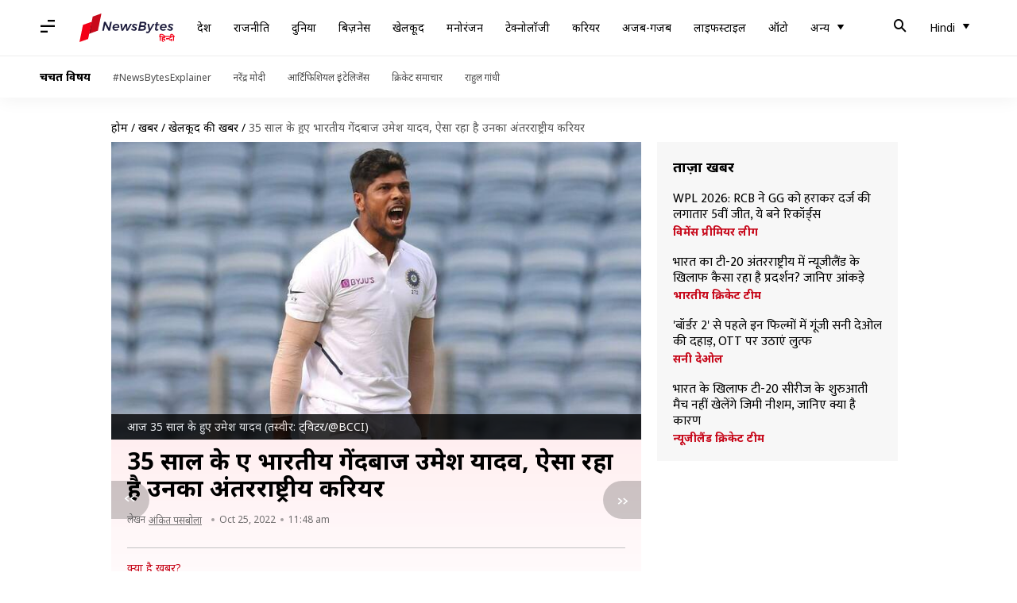

--- FILE ---
content_type: text/html; charset=UTF-8
request_url: https://hindi.newsbytesapp.com/news/sports/happy-birthday-umesh-yadav-know-his-international-career-and-records/story
body_size: 24939
content:
<!DOCTYPE html>
<html lang="hi" class="styles-loading">
    <head>
        <meta http-equiv="Content-Type" content="text/html; charset=UTF-8" />
<title>35 साल के हुए भारतीय गेंदबाज उमेश यादव, ऐसा रहा है उनका अंतरराष्ट्रीय करियर</title>
<meta name="viewport" content="width=device-width, initial-scale=1">
<meta name="description" content="भारत के तेज गेंदबाज उमेश यादव आज 35 साल के हो गए हैं। उनका जन्म 25 अक्टूबर 1987 को नागपुर में हुआ था। वह अपनी तेज गति की गेंदबाजी के लिए जाने जाते हैं। उमेश फिलहाल भारतीय टीम से बाहर चल रहे हैं और इस समय विदर्भ की ओर से सैयद मुश्ताक अली ट्रॉफी में खेल रहे हैं।">
        <link rel="preconnect" href="https://securepubads.g.doubleclick.net/">
        <link rel="preconnect" href="https://aax.amazon-adsystem.com/">

                <link rel="preconnect" href="https://fonts.googleapis.com">
<link rel="preconnect" href="https://fonts.gstatic.com" crossorigin>


<link rel="nb-event" data-event="alpine:init" data-handler="libloader" data-as="css" data-assets_0="https://fonts.googleapis.com/css2?family=Mukta:wght@400;600&amp;family=Noto+Sans:wght@400;700&amp;display=swap"/>
        
                        <script type="application/ld+json">{"@context":"https://schema.org","@type":"NewsArticle","mainEntityOfPage":{"@type":"WebPage","@id":"https://hindi.newsbytesapp.com/news/sports/happy-birthday-umesh-yadav-know-his-international-career-and-records/story"},"isPartOf":{"@type":"CreativeWork","name":"NewsBytes Hindi","url":"https://hindi.newsbytesapp.com"},"inLanguage":"hi","headline":"35 \u0938\u093e\u0932 \u0915\u0947 \u0939\u0941\u090f \u092d\u093e\u0930\u0924\u0940\u092f \u0917\u0947\u0902\u0926\u092c\u093e\u091c \u0909\u092e\u0947\u0936 \u092f\u093e\u0926\u0935, \u0910\u0938\u093e \u0930\u0939\u093e \u0939\u0948 \u0909\u0928\u0915\u093e \u0905\u0902\u0924\u0930\u0930\u093e\u0937\u094d\u091f\u094d\u0930\u0940\u092f \u0915\u0930\u093f\u092f\u0930","description":"\u092d\u093e\u0930\u0924 \u0915\u0947 \u0924\u0947\u091c \u0917\u0947\u0902\u0926\u092c\u093e\u091c \u0909\u092e\u0947\u0936 \u092f\u093e\u0926\u0935 \u0906\u091c 35 \u0938\u093e\u0932 \u0915\u0947 \u0939\u094b \u0917\u090f \u0939\u0948\u0902\u0964 \u0909\u0928\u0915\u093e \u091c\u0928\u094d\u092e 25 \u0905\u0915\u094d\u091f\u0942\u092c\u0930 1987 \u0915\u094b \u0928\u093e\u0917\u092a\u0941\u0930 \u092e\u0947\u0902 \u0939\u0941\u0906 \u0925\u093e\u0964 \u0935\u0939 \u0905\u092a\u0928\u0940 \u0924\u0947\u091c \u0917\u0924\u093f \u0915\u0940 \u0917\u0947\u0902\u0926\u092c\u093e\u091c\u0940 \u0915\u0947 \u0932\u093f\u090f \u091c\u093e\u0928\u0947 \u091c\u093e\u0924\u0947 \u0939\u0948\u0902\u0964 \u0909\u092e\u0947\u0936 \u092b\u093f\u0932\u0939\u093e\u0932 \u092d\u093e\u0930\u0924\u0940\u092f \u091f\u0940\u092e \u0938\u0947 \u092c\u093e\u0939\u0930 \u091a\u0932 \u0930\u0939\u0947 \u0939\u0948\u0902 \u0914\u0930 \u0907\u0938 \u0938\u092e\u092f \u0935\u093f\u0926\u0930\u094d\u092d \u0915\u0940 \u0913\u0930 \u0938\u0947 \u0938\u0948\u092f\u0926 \u092e\u0941\u0936\u094d\u0924\u093e\u0915 \u0905\u0932\u0940 \u091f\u094d\u0930\u0949\u092b\u0940 \u092e\u0947\u0902 \u0916\u0947\u0932 \u0930\u0939\u0947 \u0939\u0948\u0902\u0964","articleSection":"Sports News","url":"https://hindi.newsbytesapp.com/news/sports/happy-birthday-umesh-yadav-know-his-international-career-and-records/story","image":["https://i.cdn.newsbytesapp.com/hn/images/l53020221025123856.jpeg"],"datePublished":"2022-10-25T11:48:20+05:30","articleBody":"\u092d\u093e\u0930\u0924 \u0915\u0947 \u0924\u0947\u091c \u0917\u0947\u0902\u0926\u092c\u093e\u091c \u0909\u092e\u0947\u0936 \u092f\u093e\u0926\u0935 \u0906\u091c 35 \u0938\u093e\u0932 \u0915\u0947 \u0939\u094b \u0917\u090f \u0939\u0948\u0902\u0964 \u0909\u0928\u0915\u093e \u091c\u0928\u094d\u092e 25 \u0905\u0915\u094d\u091f\u0942\u092c\u0930, 1987 \u0915\u094b \u0928\u093e\u0917\u092a\u0941\u0930 \u092e\u0947\u0902 \u0939\u0941\u0906 \u0925\u093e\u0964 \u0935\u0939 \u0905\u092a\u0928\u0940 \u0924\u0947\u091c \u0917\u0924\u093f \u0915\u0940 \u0917\u0947\u0902\u0926\u092c\u093e\u091c\u0940 \u0915\u0947 \u0932\u093f\u090f \u091c\u093e\u0928\u0947 \u091c\u093e\u0924\u0947 \u0939\u0948\u0902\u0964   \u0909\u092e\u0947\u0936 \u092b\u093f\u0932\u0939\u093e\u0932 \u092d\u093e\u0930\u0924\u0940\u092f \u091f\u0940\u092e \u0938\u0947 \u092c\u093e\u0939\u0930 \u091a\u0932 \u0930\u0939\u0947 \u0939\u0948\u0902 \u0914\u0930 \u0907\u0938 \u0938\u092e\u092f \u0935\u093f\u0926\u0930\u094d\u092d \u0915\u0940 \u0913\u0930 \u0938\u0947 \u0938\u0948\u092f\u0926 \u092e\u0941\u0936\u094d\u0924\u093e\u0915 \u0905\u0932\u0940 \u091f\u094d\u0930\u0949\u092b\u0940 \u092e\u0947\u0902 \u0916\u0947\u0932 \u0930\u0939\u0947 \u0939\u0948\u0902\u0964   \u0909\u0928\u0915\u0947 \u0905\u092c \u0924\u0915 \u0915\u0947 \u0905\u0902\u0924\u0930\u0930\u093e\u0937\u094d\u091f\u094d\u0930\u0940\u092f \u0915\u094d\u0930\u093f\u0915\u0947\u091f \u0915\u0930\u093f\u092f\u0930 \u092a\u0930 \u090f\u0915 \u0928\u091c\u0930 \u0921\u093e\u0932\u0924\u0947 \u0939\u0948\u0902\u0964  \u0909\u092e\u0947\u0936 \u0928\u0947 \u0905\u092a\u0928\u0947 \u0915\u094d\u0930\u093f\u0915\u0947\u091f \u0915\u0930\u093f\u092f\u0930 \u0915\u0940 \u0936\u0941\u0930\u0941\u0906\u0924 \u091f\u0947\u0928\u093f\u0938 \u092c\u0949\u0932 \u0938\u0947 \u0915\u0940 \u0925\u0940\u0964   \u0909\u0928\u094d\u0939\u094b\u0902\u0928\u0947 \u092c\u0947\u0939\u0926 \u0915\u092e \u0938\u092e\u092f \u0932\u0947\u0926\u0930 \u0915\u0940 \u092c\u0949\u0932 \u0938\u0947 \u0916\u0947\u0932\u093e \u0914\u0930 2008 \u092e\u0947\u0902 \u0930\u0923\u091c\u0940 \u091f\u094d\u0930\u0949\u092b\u0940 \u092e\u0947\u0902 \u092a\u0926\u093e\u0930\u094d\u092a\u0923 \u0915\u0930 \u0915\u093f\u092f\u093e \u0925\u093e\u0964 \u0905\u0928\u0941\u092d\u0935 \u0915\u0940 \u0915\u092e\u0940 \u0915\u0947 \u092c\u093e\u0935\u091c\u0942\u0926 \u0935\u0939 \u0918\u0930\u0947\u0932\u0942 \u0915\u094d\u0930\u093f\u0915\u0947\u091f \u092e\u0947\u0902 \u0924\u0941\u0930\u0902\u0924 \u0939\u093f\u091f \u0939\u094b \u0917\u090f \u0925\u0947\u0964 \u0928\u093f\u0930\u0902\u0924\u0930 \u092c\u0947\u0939\u0924\u0930 \u092a\u094d\u0930\u0926\u0930\u094d\u0936\u0928 \u0915\u0930\u0928\u0947 \u0915\u0947 \u091a\u0932\u0924\u0947 \u0909\u0928\u094d\u0939\u0947\u0902 \u0938\u093e\u0932 2010 \u092e\u0947\u0902 \u092a\u0939\u0932\u0940 \u092c\u093e\u0930 \u0930\u093e\u0937\u094d\u091f\u094d\u0930\u0940\u092f \u091f\u0940\u092e \u092e\u0947\u0902 \u092e\u094c\u0915\u093e \u092e\u093f\u0932\u093e\u0964 \u090f\u0915 \u0938\u093e\u0932 \u092c\u093e\u0926 \u0909\u0928\u094d\u0939\u094b\u0902\u0928\u0947 \u0935\u0947\u0938\u094d\u091f\u0907\u0902\u0921\u0940\u091c \u0915\u0947 \u0916\u093f\u0932\u093e\u092b \u091f\u0947\u0938\u094d\u091f \u0915\u094d\u0930\u093f\u0915\u0947\u091f \u092e\u0947\u0902 \u092a\u0926\u093e\u0930\u094d\u092a\u0923 \u0915\u093f\u092f\u093e\u0964  \u092d\u093e\u0930\u0924 \u0915\u0947 \u0932\u093f\u090f 2010 \u092e\u0947\u0902 \u0905\u0902\u0924\u0930\u0930\u093e\u0937\u094d\u091f\u094d\u0930\u0940\u092f \u0915\u094d\u0930\u093f\u0915\u0947\u091f \u0915\u0940 \u0936\u0941\u0930\u0941\u0906\u0924 \u0915\u0930\u0928\u0947 \u0935\u093e\u0932\u0947 \u0909\u092e\u0947\u0936 \u0928\u0947 52 \u091f\u0947\u0938\u094d\u091f \u092e\u0948\u091a\u094b\u0902 \u092e\u0947\u0902 158 \u0935\u093f\u0915\u0947\u091f \u0932\u093f\u090f \u0939\u0948\u0902\u0964 \u091f\u0947\u0938\u094d\u091f \u092e\u0947\u0902 \u0909\u0928\u0915\u093e \u0938\u0930\u094d\u0935\u0936\u094d\u0930\u0947\u0937\u094d\u0920 \u092a\u094d\u0930\u0926\u0930\u094d\u0936\u0928 6/88 \u0930\u0939\u093e \u0939\u0948\u0964   \u0907\u0938\u0915\u0947 \u0938\u093e\u0925 \u0939\u0940 \u0909\u0928\u094d\u0939\u094b\u0902\u0928\u0947 75 \u0935\u0928\u0921\u0947 \u092e\u0948\u091a\u094b\u0902 \u092e\u0947\u0902 \u092d\u093e\u0930\u0924 \u0915\u093e \u092a\u094d\u0930\u0924\u093f\u0928\u093f\u0927\u093f\u0924\u094d\u0935 \u0915\u093f\u092f\u093e \u0939\u0948, \u091c\u093f\u0938\u092e\u0947\u0902 33.63 \u0915\u0940 \u0914\u0938\u0924 \u0938\u0947 106 \u0932\u093f\u090f \u0935\u093f\u0915\u0947\u091f \u0939\u0948\u0902\u0964   \u0907\u0928\u0915\u0947 \u0905\u0932\u093e\u0935\u093e \u0935\u0939 \u0928\u094c \u091f\u0940-20 \u0905\u0902\u0924\u0930\u0930\u093e\u0937\u094d\u091f\u094d\u0930\u0940\u092f \u0916\u0947\u0932 \u091a\u0941\u0915\u0947 \u0939\u0948\u0902, \u091c\u093f\u0938\u092e\u0947\u0902 23.33 \u0915\u0940 \u0914\u0938\u0924 \u0938\u0947 12 \u0935\u093f\u0915\u0947\u091f \u0905\u092a\u0928\u0947 \u0928\u093e\u092e \u0915\u0930 \u091a\u0941\u0915\u0947 \u0939\u0948\u0902\u0964  \u0909\u092e\u0947\u0936 \u0928\u0947 2010 \u092e\u0947\u0902 10 \u0917\u0947\u0902\u0926\u094b\u0902 \u092e\u0947\u0902 \u092a\u093e\u0902\u091a \u091b\u0915\u094d\u0915\u094b\u0902 \u0915\u0940 \u092e\u0926\u0926 \u0938\u0947 31 \u0930\u0928 \u092c\u0928\u093e\u090f \u0925\u0947\u0964 \u0907\u0938 \u092c\u0940\u091a \u0909\u0928\u0915\u093e \u0938\u094d\u091f\u094d\u0930\u093e\u0907\u0915 \u0930\u0947\u091f 310.00 \u0915\u093e \u0930\u0939\u093e \u0925\u093e\u0964 \u092f\u0939 \u0915\u093f\u0938\u0940 \u090f\u0915 \u091f\u0947\u0938\u094d\u091f \u092a\u093e\u0930\u0940 \u092e\u0947\u0902 \u0938\u092c\u0938\u0947 \u091c\u094d\u092f\u093e\u0926\u093e \u0938\u094d\u091f\u094d\u0930\u093e\u0907\u0915 \u0930\u0947\u091f \u0915\u093e \u0930\u093f\u0915\u0949\u0930\u094d\u0921 \u0939\u0948\u0964 (\u0915\u092e \u0938\u0947 \u0915\u092e 25 \u0930\u0928) 2010 \u0938\u0947 \u0932\u0917\u093e\u0924\u093e\u0930 IPL \u0916\u0947\u0932 \u0930\u0939\u0947 \u0909\u092e\u0947\u0936 \u0905\u092c \u0924\u0915 133 \u092e\u0948\u091a \u0916\u0947\u0932\u0947 \u0939\u0948\u0902, \u091c\u093f\u092e\u0938\u0947\u0902 28.87 \u0915\u0940 \u0914\u0938\u0924 \u0938\u0947 135 \u0935\u093f\u0915\u0947\u091f \u0939\u093e\u0938\u093f\u0932 \u0915\u093f\u090f \u0939\u0948\u0902 \u0914\u0930 \u0909\u0928\u0915\u0940 \u0907\u0915\u0949\u0928\u092e\u0940 8.32 \u0915\u0940 \u0930\u0939\u0940 \u0939\u0948\u0964 \u0935\u0939 \u0932\u0940\u0917 \u092e\u0947\u0902 11\u0935\u0947\u0902 \u0938\u092c\u0938\u0947 \u0905\u0927\u093f\u0915 \u0935\u093f\u0915\u0947\u091f \u0932\u0947\u0928\u0947 \u0935\u093e\u0932\u0947 \u0917\u0947\u0902\u0926\u092c\u093e\u091c \u0939\u0948\u0902\u0964   IPL 2022 \u092e\u0947\u0902 \u0915\u094b\u0932\u0915\u093e\u0924\u093e \u0928\u093e\u0907\u091f \u0930\u093e\u0907\u0921\u0930\u094d\u0938 \u0915\u0940 \u0913\u0930 \u0938\u0947 \u0916\u0947\u0932\u0924\u0947 \u0939\u0941\u090f \u0909\u0928\u094d\u0939\u094b\u0902\u0928\u0947 12 \u092e\u0948\u091a\u094b\u0902 \u092e\u0947\u0902 21.19 \u0915\u0940 \u0914\u0938\u0924 \u0914\u0930 7.06 \u0915\u0940 \u0907\u0915\u0949\u0928\u092e\u0940 \u0930\u0947\u091f \u0938\u0947 16 \u0935\u093f\u0915\u0947\u091f \u0905\u092a\u0928\u0947 \u0928\u093e\u092e \u0915\u093f\u090f \u0925\u0947\u0964  \u0909\u092e\u0947\u0936 \u0928\u0947 \u0905\u092c \u0924\u0915 105 \u092b\u0930\u094d\u0938\u094d\u091f \u0915\u094d\u0932\u093e\u0938 \u092e\u0948\u091a \u0916\u0947\u0932\u0947 \u0939\u0948\u0902, \u091c\u093f\u0938\u092e\u0947\u0902 29.45 \u0915\u0940 \u0914\u0938\u0924 \u0938\u0947 331 \u0935\u093f\u0915\u0947\u091f \u0932\u093f\u090f \u0939\u0948\u0902\u0964 \u0907\u0938 \u092c\u0940\u091a \u0909\u0928\u094d\u0939\u094b\u0902\u0928\u0947 15 \u092b\u093e\u0907\u0935 \u0935\u093f\u0915\u0947\u091f \u0939\u0949\u0932 \u092d\u0940 \u0932\u0947 \u091a\u0941\u0915\u0947 \u0939\u0948\u0902\u0964   \u0935\u0939\u0940\u0902 \u0909\u0928\u094d\u0939\u094b\u0902\u0928\u0947 \u0905\u092c \u0924\u0915 125 \u0932\u093f\u0938\u094d\u091f-A \u092e\u0948\u091a \u0916\u0947\u0932\u0947 \u0939\u0948\u0902, \u091c\u093f\u0938\u092e\u0947\u0902 32.08 \u0915\u0940 \u0914\u0938\u0924 \u0914\u0930 5.71 \u0915\u0940 \u0907\u0915\u0949\u0928\u092e\u0940 \u0930\u0947\u091f \u0938\u0947 180 \u0935\u093f\u0915\u0947\u091f \u0905\u092a\u0928\u0947 \u0928\u093e\u092e \u0915\u093f\u090f \u0939\u0948\u0902\u0964   \u0907\u0938\u0915\u0947 \u0905\u0932\u093e\u0935\u093e \u0935\u0939 169 \u091f\u0940-20 \u092e\u0948\u091a\u094b\u0902 \u092e\u0947\u0902 174 \u0935\u093f\u0915\u0947\u091f \u0932\u0947 \u091a\u0941\u0915\u0947 \u0939\u0948\u0902\u0964 ","author":{"@type":"Person","name":"\u0905\u0902\u0915\u093f\u0924 \u092a\u0938\u092c\u094b\u0932\u093e","url":"https://hindi.newsbytesapp.com/author/%E0%A4%85%E0%A4%82%E0%A4%95%E0%A4%BF%E0%A4%A4/159","sameAs":["https://twitter.com/cricketbola","https://www.linkedin.com/in/ankit-pasbola-59091b1a7/"],"email":"ankit.pasbola@newsbytesapp.com"},"publisher":{"@type":"NewsMediaOrganization","name":"NewsBytes Hindi","url":"https://hindi.newsbytesapp.com","logo":{"@type":"ImageObject","url":"https://cf-cdn.newsbytesapp.com/assets/images/google_news_logo_hi.png","width":347,"height":60},"sameAs":["https://www.facebook.com/newsbyteshindi","https://twitter.com/newsbyteshindi","https://www.linkedin.com/company/newsbytes"]},"associatedMedia":{"@type":"ImageObject","url":"https://i.cdn.newsbytesapp.com/hn/images/l53020221025123856.jpeg","caption":"\u0906\u091c 35 \u0938\u093e\u0932 \u0915\u0947 \u0939\u0941\u090f \u0909\u092e\u0947\u0936 \u092f\u093e\u0926\u0935 (\u0924\u0938\u094d\u0935\u0940\u0930: \u091f\u094d\u0935\u093f\u091f\u0930/@BCCI)","width":1440,"height":810}}</script>
                        
        <style type="text/css">
        :root{--primary-font: "Mukta", Helvetica, Arial, sans-serif;--secondary-font: "Noto Sans", Helvetica, Arial, sans-serif;--tertiary-font: "Noto Sans", Helvetica, Arial, sans-serif}

                            html.styles-loading>body>*{display:none;}html.styles-loading .page-loader{display:flex}html .page-loader{display:none}.page-loader{position:fixed;top:0;bottom:0;left:0;right:0;z-index:10;height:100vh;width:100vw;align-items:center;justify-content:center;overflow:hidden;background-color:#fff;display:flex}
.mld{padding: 0 1.25rem;font-size: 22px;font-weight: 700;color: #c7091b !important;}

                          
        
                </style>
        
                
        <script type="text/javascript">
          try {
            var ced=function(e){try{window.dispatchEvent(e)}catch(t){enf("s4a",t),console.error(t)}},ce=function(e,t){return new CustomEvent(e,{detail:t,bubbles:!0,cancelable:!0,composed:!1})};
            window.addEventListener("fcp", () => {
                window.dma = true;
            });
            
          } catch(e) {enf('headerscript',e)}
        </script>

                        <link as="style" rel="preload" integrity="sha384-u6eq6dTuGZLy16H1rRxWWj0PJGKQ/IgH4KRIov4je5+9oXMJKxajqQ/xI80C0Itg" href="https://cf-cdn.newsbytesapp.com/assets/dynamic/build/timeline-v3b.CWRewQW7.css" crossorigin="anonymous" onload="this.onload=null;this.rel='stylesheet';document.getElementsByTagName('html').item(0).classList.remove('styles-loading');" onerror="this.onerror=null;navigator.serviceWorker?.controller?.postMessage({type:'CACHE_PURGE',error: {url:this.href}});if(window.dma)ced(ce('ie-0'));else{window.addEventListener('fcp', () => {ced(ce('ie-0'))});}"/>

        <link rel="nb-event" data-as="css" data-event="ie-0" data-handler="renderloader" data-policy="once" data-assets_0="https://cf-cdn.newsbytesapp.com/assets/dynamic/build/timeline-v3b.CWRewQW7.css?cb=0" data-integrity_0="sha384-u6eq6dTuGZLy16H1rRxWWj0PJGKQ/IgH4KRIov4je5+9oXMJKxajqQ/xI80C0Itg" data-log_0="true"/>
                                        <meta property="og:site_name" content="NewsBytes">
<meta property="og:type" content="article">
<meta property="og:title" content="35 साल के हुए भारतीय गेंदबाज उमेश यादव, ऐसा रहा है उनका अंतरराष्ट्रीय करियर">
<meta property="og:description" content="भारत के तेज गेंदबाज उमेश यादव आज 35 साल के हो गए हैं। उनका जन्म 25 अक्टूबर 1987 को नागपुर में हुआ था। वह अपनी तेज गति की गेंदबाजी के लिए जाने जाते हैं। उमेश फिलहाल भारतीय टीम से बाहर चल रहे हैं और इस समय विदर्भ की ओर से सैयद मुश्ताक अली ट्रॉफी में खेल रहे हैं।">
<meta property="og:url" content="https://hindi.newsbytesapp.com/news/sports/happy-birthday-umesh-yadav-know-his-international-career-and-records/story">
<meta property="og:image" content="https://i.cdn.newsbytesapp.com/hn/images/l53020221025123856.jpeg">
<meta property="og:image:width" content="1440" />
<meta property="og:image:height" content="810" />
<meta name="robots" content="max-image-preview:large">
<meta property="twitter:card" content="summary_large_image">
<meta property="twitter:site" content="@newsbytesapp">
<meta property="twitter:title" content="35 साल के हुए भारतीय गेंदबाज उमेश यादव, ऐसा रहा है उनका अंतरराष्ट्रीय करियर">
<meta property="twitter:description" content="भारत के तेज गेंदबाज उमेश यादव आज 35 साल के हो गए हैं। उनका जन्म 25 अक्टूबर 1987 को नागपुर में हुआ था। वह अपनी तेज गति की गेंदबाजी के लिए जाने जाते हैं। उमेश फिलहाल भारतीय टीम से बाहर चल रहे हैं और इस समय विदर्भ की ओर से सैयद मुश्ताक अली ट्रॉफी में खेल रहे हैं।">
<meta property="twitter:url" content="https://hindi.newsbytesapp.com/news/sports/happy-birthday-umesh-yadav-know-his-international-career-and-records/story">
<meta property="twitter:image" content="https://i.cdn.newsbytesapp.com/hn/images/l53020221025123856.jpeg">
<meta property="fb:pages" content="681371421973844" />
<meta name="pocket-site-verification" content="c9aeb5661f69e37caab618602e7539" />
<meta name="application-name" content="NewsBytes - Your Daily News Digest">

        <meta name="mobile-web-app-capable" content="yes" />
<meta name="theme-color" content="#ffffff"/>
<link rel="manifest" href="/manifest.json" />
<link rel="shortcut icon" href="/favicon.ico" type="image/x-icon" />
<link rel="icon" type="image/png" href="https://cf-cdn.newsbytesapp.com/assets/icons/2/favicon-16x16.png" sizes="16x16" />
<link rel="apple-touch-icon" sizes="57x57" href="https://cf-cdn.newsbytesapp.com/assets/icons/2/apple-touch-icon-57x57.png" />
<link rel="apple-touch-icon" sizes="60x60" href="https://cf-cdn.newsbytesapp.com/assets/icons/2/apple-touch-icon-60x60.png" />
<link rel="apple-touch-icon" sizes="72x72" href="https://cf-cdn.newsbytesapp.com/assets/icons/2/apple-touch-icon-72x72.png" />
<link rel="apple-touch-icon" sizes="76x76" href="https://cf-cdn.newsbytesapp.com/assets/icons/2/apple-touch-icon-76x76.png" />
<link rel="apple-touch-icon" sizes="114x114" href="https://cf-cdn.newsbytesapp.com/assets/icons/2/apple-touch-icon-114x114.png" />
<link rel="apple-touch-icon" sizes="120x120" href="https://cf-cdn.newsbytesapp.com/assets/icons/2/apple-touch-icon-120x120.png" />
<link rel="apple-touch-icon" sizes="144x144" href="https://cf-cdn.newsbytesapp.com/assets/icons/2/apple-touch-icon-144x144.png" />
<link rel="apple-touch-icon" sizes="152x152" href="https://cf-cdn.newsbytesapp.com/assets/icons/2/apple-touch-icon-152x152.png" />
<link rel="apple-touch-icon" sizes="180x180" href="https://cf-cdn.newsbytesapp.com/assets/icons/2/apple-touch-icon-180x180.png" />
<link rel="apple-touch-startup-image" media="(-webkit-device-pixel-ratio: 1)" href="https://cf-cdn.newsbytesapp.com/assets/icons/2/apple-touch-icon-512x512.png" />
<link rel="apple-touch-startup-image" media="(-webkit-device-pixel-ratio: 2)" href="https://cf-cdn.newsbytesapp.com/assets/icons/2/apple-touch-icon-1024x1024.png" />
<meta name="apple-mobile-web-app-capable" content="yes" />
<meta name="apple-mobile-web-app-status-bar-style" content="black-translucent" />
<link rel="icon" type="image/png" href="https://cf-cdn.newsbytesapp.com/assets/icons/2/favicon-32x32.png" sizes="32x32" />
<link rel="icon" type="image/png" href="https://cf-cdn.newsbytesapp.com/assets/icons/2/favicon-96x96.png" sizes="96x96" />
<link rel="icon" type="image/png" href="https://cf-cdn.newsbytesapp.com/assets/icons/2/android-chrome-192x192.png" sizes="192x192" />
<link rel="icon" type="image/png" sizes="240x240" href="https://cf-cdn.newsbytesapp.com/assets/icons/2/android-chrome-240x240.png" sizes="240x240" />
<meta name="msapplication-TileImage" content="https://cf-cdn.newsbytesapp.com/assets/icons/2/apple-touch-icon-144x144.png" />
<meta name="msapplication-TileColor" content="#ffffff" />
<meta name="msapplication-config" content="/browserconfig.xml" />
<meta name="msapplication-square70x70logo" content="https://cf-cdn.newsbytesapp.com/icons/smalltile.png" />
<meta name="msapplication-square150x150logo" content="https://cf-cdn.newsbytesapp.com/icons/mediumtile.png" />
<meta name="msapplication-square310x310logo" content="https://cf-cdn.newsbytesapp.com/icons/largetile.png" />
<meta name="msapplication-navbutton-color" content="#ffffff" />
        <link rel="preload" as="image" href="https://i.cdn.newsbytesapp.com/hn/images/l53020221025123856.jpeg?tr=w-480" />
<link rel="alternate" href="android-app://com.newsbytesapp.hindi/newsbytes/timeline/Sports/59057/311724" />
<meta name="robots" content="max-image-preview:large">
                        <link rel="canonical" href="https://hindi.newsbytesapp.com/news/sports/happy-birthday-umesh-yadav-know-his-international-career-and-records/story" />
                

        <script type="text/javascript">
                      window.dataLayer = window.dataLayer || [];window.dataLayer.push({ "gtm.start": new Date().getTime(), event: "gtm.js" });
                    window.nb_debug = false;
          window.nblocale = "hi";
          window.partner = new URLSearchParams(window.location.search).get('utm_medium') || "nb";
          window.nla = (a, b) => {return (a === null || a === undefined) ? b : a;};
          window.log = (typeof Proxy != 'undefined') ? new Proxy([], {set: (e, i, n) => {e[i] = n;if(typeof n != 'number') dispatchEvent(new CustomEvent('custom_log', { detail: n, bubbles: true, cancelable: true, composed: false }));return true;}}) : [];
          !function(){var _pL=console.log;var _pE=console.error;var _pW=console.warn;log=log || [];console.log=function (...args) {let dt=`[${(new Date()).toISOString()}]`;log.push([dt, Date.now(), 'log', ...args]);window.nb_debug && _pL.apply(console, [dt, ...args]);};console.error=function (...args) {let dt=`[${(new Date()).toISOString()}]`;log.push([dt, Date.now(), 'err', ...args]);nb_debug && _pE.apply(console, [dt, ...args]);};console.warn=function (...args) {let dt=`[${(new Date()).toISOString()}]`;log.push([dt, Date.now(), 'warn', ...args]);nb_debug && _pW.apply(console, [dt, ...args]);};}();console.log("Started loading");
          window._nb_isBot = (() => {return ((navigator.webdriver === true) || /bot|crawler|spider|crawling|googleother/i.test(navigator.userAgent) || /HeadlessChrome/.test(navigator.userAgent) );})();
          function collect(i, j) {if (window._nb_isBot) {return;}let v = 219, m = new Date().getMonth();let s = new URLSearchParams(j).toString(), sw = window._nb_hasSW;s = s ? '&'+s : '';fetch('/js/collect.' + v + m + '.js?id=' + i + s + "&sw=" + sw + '&partner=' + (window.partner || 'nb') + '&cb=' + Date.now()).catch((err) => {console.log(err)});}
          function enf(nm, e) {collect('tc', {fl:nm,n:e.name,m:e.message})}
          window.__camreadycalled = 0;
        </script>
        <script type="text/javascript">
          !function(e,t,r){function gpterrev(r,o,n){!function setgu(){let r=t.getElementsByTagName("script");for(let t=0;t<r.length;t++){let o=r[t].getAttribute("src");if(o&&o.includes("gpt.js")){e.nbgsu=o;break}}}(),dispatchEvent(new CustomEvent("gpt_error",{detail:{message:o,code:r,url:e.nbgsu,level:n},bubbles:!0,cancelable:!0,composed:!1}))}e.setCookie=function(e,r,o){const n=new Date;n.setTime(n.getTime()+24*o*60*60*1e3);let p="expires="+n.toUTCString();t.cookie=e+"="+r+";"+p+";path=/"},e.getCookie=function(e){let r=e+"=",o=t.cookie.split(";");for(let t=0;t<o.length;t++){let e=o[t];for(;" "==e.charAt(0);)e=e.substring(1);if(0==e.indexOf(r))return e.substring(r.length,e.length)}return""},e.haveCookie=function(t){return""!==e.getCookie(t)},e.deleteCookie=function(e){t.cookie=e+"=;expires=Thu, 01 Jan 1970 00:00:01 GMT;path=/;"},e.addEventListener("custom_log",function(e){var t=e.detail[3];"string"==typeof t&&(t.includes("https://developers.google.com/publisher-tag")||t.includes("[GPT] 403 HTTP Response")||t.includes("expired version"))&&gpterrev("gpte-dep",t,e.detail[2])}),e.addEventListener("gpt_error",function(t){var o,n;t.detail.partner=e.partner,null==(n=null==(o=null==r?void 0:r.serviceWorker)?void 0:o.controller)||n.postMessage({type:"GPT_ERROR",error:t.detail})}),e.addEventListener("error",function(e){(e.message.includes("https://developers.google.com/publisher-tag")||e.message.includes("[GPT] 403 HTTP Response")||e.message.includes("expired version"))&&gpterrev("gpte-dep",e.message,"errw")})}(window,document,navigator);

        </script>
        <script type="text/javascript">
          !function(t,r){const e=["utm_source","utm_medium","partner"],a={};t.location.search.slice(1).split("&").forEach(t=>{const[r,n]=t.split("="),i=r?r.toLowerCase():"";e.includes(i)&&(a[i]=n||"")}),t.filteredQueryParams=e.filter(r=>("redirect"===t.partner&&(a.utm_medium="default"),a.hasOwnProperty(r))).map(t=>`${t}=${a[t]}`).join("&");let n=""===t.filteredQueryParams?"":"?"+t.filteredQueryParams;t.fullurl=String(t.location.href),["t","trans"].includes(a.utm_medium)&&r.documentElement.classList.add("v3a");var i=t.location.search.substring(1).split("&"),o={};history.replaceState(null,r.title,t.location.origin+t.location.pathname+n);for(var u=0;u<i.length;u++){var c=i[u];if(c){var f=c.split("=");if(f.length>=2){var l=f[0].toLowerCase(),m=f[1];o[l]=m}}}for(var d in delete o.partner,!o.page_from&&t.haveCookie&&t.haveCookie("page_from")&&(o.page_from=t.getCookie("page_from")),o)o.hasOwnProperty(d)&&(t[d]=o[d]);r.addEventListener("click",function(r){const e=r.target.closest(".clickable-target");if(!e)return;let a=e.getAttribute("data-url");a&&(0!==a.indexOf("http")&&(a=t.location.protocol+"//"+t.location.host+a),a=a+"?"+filteredQueryParams,setTimeout(function(){t.location.href=a},200))})}(window,document);

        </script>
        <script type="text/javascript">
          
                              ((t,e,n)=>{Promise.allSettled||(Promise.allSettled=function(t){return new Promise((e,n)=>{let r=[],i=0,o=t.length;t.forEach((t,n)=>{var s,a;s=t,a=n,Promise.resolve(s).then(t=>{r[a]={status:"fulfilled",value:t}},t=>{r[a]={status:"rejected",reason:t}}).finally(()=>{++i===o&&e(r)})})})});var r=!1;Object.defineProperty(t,"scriptloader",{value:function(t,e,n){this.init(t,e,n)},writable:!1,configurable:!1}),scriptloader.prototype={init:function(t){this.t=t.toLowerCase(),this.retries={},this.max_retries=100,this.tries={},this.times={}},push:function(n){let r=this.createElement(n);this.tries[n.s]=1+t.nla(this.tries[n.s],0),this.times[n.s]=t.nla(this.times[n.s],{s:[],e:[],r:[]}),this.times[n.s].s.push((new Date).getTime()),e.head.appendChild(r)},createElement:function(t){return"script"===this.t?this.createScript(t):"style"===this.t?this.createStyle(t):this.createScript(t)},createStyle:function(t){let n=e.createElement("link");n.as="style",n.rel="stylesheet",n.href=t.s,t.i&&(n.integrity=t.i,n.crossOrigin="anonymous"),void 0!==t.o&&this.onloadCb(t,n);var r=this;return n.onerror=()=>{r.errorCb(t,n)},n},createScript:function(t){t=o(t);let n=e.createElement("script");t.d?n.defer=!0:n.async=!0,n.src=t.s,t.i&&(n.integrity=t.i,n.crossOrigin="anonymous"),this.onloadCb(t,n);var r=this;return n.onerror=()=>{r.errorCb(t,n)},n},removeRetryMark:function(t,e){this.retries[t.s]&&(this.notify(t.s),delete this.retries[t.s]),this.times[t.s].r.push("s")},onloadCb:function(e,n){var r=this;n.addEventListener("load",function(){r.times[e.s].e.push((new Date).getTime()),e.r&&"function"==typeof e.rf?t.setTimeout(function(){e.rf()?(r.setRetryWithTimeout(e,n,1),r.times[e.s].r.push("e")):r.removeRetryMark(e,n)},e.rfd):r.removeRetryMark(e,n),e.d&&e.o&&e.o()}),e.d||e.o&&e.o()},errorCb:function(t,e){t.e&&t.e(),t.r&&this.setRetryWithTimeout(t,e,0),this.times[t.s].e.push((new Date).getTime()),this.times[t.s].r.push("e")},setRetryWithTimeout:function(e,n,r){if(this.retries[e.s]||(this.retries[e.s]=0),this.retries[e.s]++,!(this.retries[e.s]>=this.max_retries)){var i=this;t.setTimeout(()=>{e.d?i.push(e):i.push({s:e.s,d:!1,r:e.r,rf:e.rf,rfd:e.rfd})},Math.max(0,s(this.retries[e.s])-r*e.rfd))}},notify:function(e){var r,i;const o=e.split("/").pop().split("?")[0];null==(i=null==(r=null==n?void 0:n.serviceWorker)?void 0:r.controller)||i.postMessage({type:"SCRIPT_ERROR",error:{code:`nw-err-${o}`,message:`Successful retry tag on error: ${e}`,partner:t.partner,level:"err"}})},seq:function(e,n){if(1==e.length){const r="string"==typeof e[0],i=r?e[0]:e[0].s,o=!!r||e[0].d,s=!!r||t.nla(e[0].r,!0),a=r?void 0:t.nla(e[0].rf,void 0),c=r?0:t.nla(e[0].rfd,0),l=r?void 0:t.nla(e[0].i,void 0),d=r?void 0:t.nla(e[0].e,void 0);return void this.push({s:i,d:o,o:function(){n&&n()},r:s,rf:a,rfd:c,i:l,e:d})}if(e.length>1){var r=e.splice(-1),i=this;const o="string"==typeof r[0],s=o?r[0]:r[0].s,a=!!o||r[0].d,c=!!o||t.nla(r[0].r,!0),l=o?void 0:t.nla(r[0].rf,void 0),d=o?0:t.nla(r[0].rfd,0),u=o?void 0:t.nla(e[0].i,void 0),f=o?void 0:t.nla(r[0].e,void 0);this.seq(e,function(){i.push({s:s,d:a,o:function(){n&&n()},r:c,rf:l,rfd:d,i:u,e:f})})}},getP:function(){const t={};for(const e in this.times){const n=this.times[e],r=n.s.length,o=i(e).split("").join("-"),s={success:[],failure:[]};for(let t=0;t<n.e.length&&!(t>=n.s.length);t++){const e=n.s[t],r=n.e[t]-e;t<n.r.length&&("s"===n.r[t]?s.success.push(r):s.failure.push(r))}const a=t=>0===t.length?null:t.reduce((t,e)=>t+e,0)/t.length;t[o]={t:r,sc:s.success.length,sa:a(s.success),fc:s.failure.length,fa:a(s.failure)}}return t}},t._nb_stSl=new t.scriptloader("style"),t._nb_scSl=new t.scriptloader("script");const SLObject=e=>"style"==e.toLowerCase()?t._nb_stSl:t._nb_scSl,i=t=>t.split("?").shift().split("#").shift().split("/").pop(),o=e=>(e.rf||r||"pubads_impl.js"==i(e.s)&&(e.rf=function(){var e;return!(null==(e=null==t?void 0:t.googletag)?void 0:e.pubadsReady)},e.rfd=700,e.r=!0,r=!0),e),s=t=>700+200*(t-1),a=function(){var e=["ipad","iphone","mac"];if(n.platform)for(;e.length;)if(n.platform.toLowerCase().indexOf(e.pop())>=0)return!t.MSStream;return!1},c=(()=>{const libloader=(e,n)=>{var r=SLObject("css"==n.as?"style":"script");const i=[],o=t.nla(n.defer,"true"),s=t.nla(n.log,"false"),a=t.nla(n.oce,"");for(const c of Object.keys(n).sort())if(c.startsWith("assets_")){let e=c.replace("assets_",""),r=t.nla(n["defer_"+e],o),a=t.nla(n["log_"+e],s),l=t.nla(n["integrity_"+e],void 0);i.push({s:n[c],d:"true"==r,r:"true"==a,i:l})}r.seq(i,()=>{n.onComplete&&n.onComplete(),a&&t.dispatchEvent(new CustomEvent(a,{detail:a,bubbles:!0,cancelable:!0,composed:!1}))})};return{libloader:libloader,renderloader:(t,n)=>{const r="styles-loading",i=e.getElementsByTagName("html").item(0).classList,o=e.getElementsByTagName("body").item(0).classList;n.timer?n.onComplete=()=>{setTimeout(()=>{i.remove(r),o.remove(r)},n.timer)}:n.onComplete=()=>{i.remove(r),o.remove(r)},libloader(0,n)},classtoggle:(t,e)=>{"classtoggle"==t.target.getAttribute("data-handler")?t.target.classList.toggle(e.toggleclass):t.target.closest('[data-handler="classtoggle"]').classList.toggle(e.toggleclass)}}})();t.EventManager=(()=>{const n={},r={},i=[],l=t=>Array.from(t.attributes).reduce((t,e)=>(e.name.startsWith("data-")&&(t[e.name.replace("data-","")]=e.value),t),{}),d=(t,e)=>n=>{void 0===e&&(e=l(n.target));try{t(n,e)}catch(i){if(console.error(`[EM] Error in handler: ${i.message}`),e.errorhandler&&r[e.errorhandler])try{r[e.errorhandler](n,e)}catch(o){console.error("[EM] Error in error handler",o,i)}}},u=t=>{Promise.allSettled(t.filter(t=>t).map(t=>new Promise((e,n)=>{try{t[0](t[1],t[2]),e(t)}catch(i){if(t[2].errorhandler&&r[t[2].errorhandler]){try{r[t[2].errorhandler](t[1],t[2])}catch(o){console.error("[EM] Error in error handler 2",o,i)}n(i)}}})))},f=()=>{let t=[];e.querySelectorAll("[data-event]").forEach(e=>{t.push(h(e))}),u(t)},h=e=>{let n=[];if(e.nodeType===Node.ELEMENT_NODE&&e.hasAttribute("data-event")){var[r,a,c,l]=b(e);c&&("DOMContentLoaded"==a||"load"==a?n.push([c,e,l]):r.addEventListener(a,d(c,l)))}if("SCRIPT"===e.tagName){if(i.includes(e.src))return;i.push(e.src);var[u,f]=(t=>[SLObject(t.tagName),o({s:t.src,d:!1,r:!1,rfd:0})])(e);if(u.tries[e.src])return;e.addEventListener("error",()=>{(new Date).toISOString(),t.setTimeout(()=>{u.seq([f],()=>{})},s(1))}),e.addEventListener("load",()=>{(new Date).toISOString(),"function"==typeof f.rf&&t.setTimeout(function(){f.rf()&&t.setTimeout(()=>{u.seq([f],()=>{})},Math.max(0,s(1)-f.rfd))},f.rfd)})}return n.length>0?n[0]:null},v=t=>{t.nodeType===Node.ELEMENT_NODE&&t.hasAttribute("data-event")&&([elm,event,func,attributes]=b(t),func&&elm.removeEventListener(event,d(func,attributes)))},b=n=>{const i=n.getAttribute("data-event"),o=n.getAttribute("data-handler")||i;let s=r[o];const a="click"==i?n:"DOMContentLoaded"==i?e:t;if(void 0===s)return[a,void 0,void 0,void 0];(n.getAttribute("data-policy")||"").split("|").forEach(t=>{"once"===t&&(s=once(s)),t.startsWith("debounce:")&&(s=debounce(s,Number(t.split(":")[1])))});const c=l(n);return[a,i,s,c]},m=()=>{const t=new MutationObserver(t=>{t.forEach(t=>{let e=[];t.addedNodes.forEach(t=>{e.push(h(t))}),u(e),t.removedNodes.forEach(t=>{v(t)})})});t.observe(e.body,{childList:!0,subtree:!0}),t.observe(e.head,{childList:!0})},debounce=(t,e)=>{let n;return(isNaN(e)||e<=0)&&(e=100),(...r)=>{clearTimeout(n),n=setTimeout(()=>t(...r),e)}},once=t=>{let e=!1;return(...n)=>{e||t(...n),e=!0}};return{init:n=>{n=n||c,Object.assign(r,n),new PerformanceObserver(e=>{for(const n of e.getEntries())"largest-contentful-paint"===n.entryType?t.dispatchEvent(new CustomEvent("lcp",{detail:"lcp",bubbles:!0,cancelable:!0,composed:!1})):"paint"===n.entryType&&"first-contentful-paint"===n.name&&(t.dispatchEvent(new CustomEvent("fcp",{detail:"fcp",bubbles:!0,cancelable:!0,composed:!1})),a()&&t.dispatchEvent(new CustomEvent("lcp",{detail:"lcp",bubbles:!0,cancelable:!0,composed:!1})))}).observe({entryTypes:["largest-contentful-paint","paint"]}),e.body?(m(),f()):(()=>{const t=new MutationObserver(n=>{e.body&&(t.disconnect(),m(),f())});t.observe(e.documentElement,{childList:!0,subtree:!0})})()},addEvent:h,addHandlers:t=>{e.querySelectorAll("[data-event]").forEach(e=>{const n=e.getAttribute("data-handler");if(t[n]&&!r[n]){let i={};i[n]=t[n],Object.assign(r,i),h(e)}})},removeEvent:v,trigger:(t,e)=>{n[t]&&n[t].forEach(t=>t.handler(e))},observeMutations:m}})()})(window,document,navigator),window.dispatchEvent(new CustomEvent("dml",{detail:"dml",bubbles:!0,cancelable:!0,composed:!1}));

                              
          
                  </script>
                                                    </head>
    <body data-side-drawer="off" >
        
                    <link rel="nb-event" data-event="l-m" data-policy="once" data-defer="true" data-handler="libloader" data-assets_0="https://securepubads.g.doubleclick.net/tag/js/gpt.js?nbcb=20240620" data-log_0="true" data-oce="s-d"/>
            <link rel="nb-event" data-event="l-a" data-policy="once" data-defer="true" data-handler="libloader" data-assets_0="https://pagead2.googlesyndication.com/pagead/js/adsbygoogle.js?client=ca-pub-3786856359143209" data-log_0="true" data-oce="s-d"/>
            <link rel="nb-event" data-event="s-d" data-policy="once" data-defer="true" data-handler="libloader" data-assets_1="https://cf-cdn.newsbytesapp.com/assets/dynamic/build/assets/cam-DKW3edUm.js" data-log_1="true" data-oce="a-l"/>
                <script>try{EventManager.init()}catch(e){enf('dom-init',e)}</script>
        
                <header id="header-nav">
    <nav class="top-nav">
        <div class="box-shdw-header">
            <div class="wrapper hidden-in-touch">
                <div class="top-bar lg-screen" data-search="off">
                    <div class="first-tier">
                        <div class="nb-icon-menu side-drawer-toggle m-icon"></div>
                                                <a href="/" class="svg-inclusion clickable-logo" data-svg="logo_hi" aria-label="NewsBytes Hindi"><span class="title visibility-hidden">NewsBytes Hindi</span></a>
                        
                        
                        <ul class="overflow-check visibility-hidden" data-cname="list-hdBttns"></ul>

                        <div id="header-drop-down"></div>
                        
                                                <div class="last-box lt-box lg">
                                                        <span class="nb-icon-search-mobile-header s-icon search-for"></span>
                                                        
                            <div class="drdown-parent">
                                <button class="drdown-selector drdown-selector-plain" id="fxd-p-682">
                                    <div class="label hidden"></div>
                                    <div class="flex">
                                        <span class="title">Hindi</span>
                                        <span class="nb-icon-drop-more d-icon"></span>
                                    </div>
                                </button>
                                <div class="hidden drdown-box d-box right" data-status="off" data-animation-entrance="ent-slide-down-mg" data-animation-exit="ext-slide-up-mg" data-type="stateless">
                                                                        <a href="https://www.newsbytesapp.com" target="_blank" rel="_noopener" hreflang="en"  title="English">English</a>
                                                                        <a href="https://tamil.newsbytesapp.com" target="_blank" rel="_noopener" hreflang="ta"  title="Tamil">Tamil</a>
                                                                        <a href="https://telugu.newsbytesapp.com" target="_blank" rel="_noopener" hreflang="te"  title="Telugu">Telugu</a>
                                                                    </div>
                            </div>
                                                    </div>
                                            </div>
                    <div class="search-bar">
                        <input type="text" class="search-query" placeholder="सर्च" value="" id="searchLgView" />
                        <span class="nb-icon-cancel cancel-search cr-icon"></span>
                    </div>
                    <span class="aux-text hidden">अन्य</span>
                </div>
            </div>
                        <div class="supporting-header hidden-in-touch">
                <div class="wrapper">
                    <div class="wrapper-item">
                                                <div class="title">चर्चित विषय</div>
                                                                        <div class="item">
                            <a href="https://hindi.newsbytesapp.com/news/exclusive/newsbytesexplainer">#NewsBytesExplainer</a>
                        </div>
                                                <div class="item">
                            <a href="https://hindi.newsbytesapp.com/news/india/narendra-modi">नरेंद्र मोदी</a>
                        </div>
                                                <div class="item">
                            <a href="https://hindi.newsbytesapp.com/news/science/artificial-intelligence">आर्टिफिशियल इंटेलिजेंस</a>
                        </div>
                                                <div class="item">
                            <a href="https://hindi.newsbytesapp.com/news/sports/cricket">क्रिकेट समाचार</a>
                        </div>
                                                <div class="item">
                            <a href="https://hindi.newsbytesapp.com/news/politics/rahul-gandhi">राहुल गांधी</a>
                        </div>
                                            </div>
                </div>
            </div>
                        <div class="hidden-lg">
                <div class="top-bar touch-screen" data-search="off">
                    <div class="slab-logo first-tier">
                        <div class="slab-logo-item">
                            <div class="nb-icon-menu m-icon side-drawer-toggle"></div>
                                                        <a href="/" data-svg="logo_hi" aria-label="NewsBytes Hindi"><div class="dp-ib">
            <div id="_svg_logo_hi" class="dp-ib">
        <svg version="1.1" xmlns="http://www.w3.org/2000/svg" xmlns:xlink="http://www.w3.org/1999/xlink" x="0px" y="0px"
            viewBox="0 0 300 90" style="enable-background:new 0 0 300 90;" xml:space="preserve" class="svg logo_hi ht-px-36">
                        <g >
                <g>
                    <g>
                        <polygon class="st0" points="41.8,9.7 38.4,26.2 30.7,63.8 36,61.9 58,54.1 69.1,0"/>
                        <polygon class="st1" points="11.1,35.9 0,90 27.3,80.3 38.4,26.2"/>
                        <polygon class="st2" points="38.4,26.2 36,61.9 30.7,63.8 38.4,26.2"/>
                    </g>
                    <g class="st3">
                        <path class="st4" d="M96.7,26.2h5.1l-5.5,27.9h-5L80.8,34.9L77,54.2h-5.2l5.5-27.9h5l10.4,19.3L96.7,26.2z" />
                        <path class="st4" d="M122.9,35.1c1.7,1.7,2.6,3.9,2.6,6.8c0,1.1-0.1,2.2-0.4,3.4H109c0.1,1.5,0.7,2.8,1.7,3.6
                        c1,0.9,2.3,1.3,4,1.3c2,0,3.9-0.6,5.5-1.9l2.4,3.2c-2.2,1.9-4.9,2.9-8.1,2.9c-2.1,0-4-0.4-5.6-1.2c-1.6-0.8-2.9-1.9-3.7-3.4
                        c-0.9-1.5-1.3-3.2-1.3-5.1c0-2.3,0.5-4.3,1.6-6.1c1-1.8,2.5-3.3,4.3-4.3c1.8-1.1,3.9-1.6,6.2-1.6
                        C118.9,32.6,121.2,33.5,122.9,35.1z M119.6,38.1c-0.8-0.9-2-1.3-3.6-1.3c-1.5,0-2.9,0.5-4.1,1.4c-1.2,0.9-2.1,2.2-2.6,3.7h11.4
                        C120.8,40.2,120.4,39,119.6,38.1z" />
                        <path class="st4" d="M164.8,32.8l-11.9,21.4h-5.3l-1.9-15l-8.2,15h-5.2l-3.6-21.4h5.2l1.9,16.1l8.3-16.1h5.2l1.8,16.1l8.4-16.1
                        H164.8z" />
                        <path class="st4" d="M166.7,53.3c-1.8-0.7-3.2-1.7-4.2-2.9l2.2-3.4c0.9,1,2,1.8,3.4,2.4c1.4,0.6,2.7,1,3.9,1c1,0,1.8-0.2,2.3-0.6
                        s0.9-1,0.9-1.7c0-0.6-0.3-1.1-0.9-1.5c-0.6-0.4-1.5-0.8-2.7-1.3c-1.2-0.5-2.2-1-3-1.4c-0.8-0.4-1.4-1-2-1.8
                        c-0.6-0.8-0.8-1.7-0.8-2.9c0-1.3,0.3-2.4,1-3.4c0.7-1,1.6-1.8,2.8-2.3c1.2-0.6,2.6-0.8,4.1-0.8c1.6,0,3.2,0.3,4.8,0.9
                        s2.9,1.3,4,2.3l-2.5,3.4c-1-0.8-2.1-1.4-3.3-1.9c-1.2-0.5-2.2-0.7-3.1-0.7c-0.8,0-1.5,0.2-2,0.6c-0.5,0.4-0.8,0.9-0.8,1.5
                        c0,0.6,0.3,1.1,0.8,1.4c0.6,0.4,1.5,0.8,2.7,1.3c1.3,0.5,2.3,1,3.1,1.5c0.8,0.4,1.5,1.1,2.1,1.8c0.6,0.8,0.9,1.8,0.9,2.9
                        c0,1.3-0.3,2.5-1,3.5c-0.7,1-1.7,1.8-2.9,2.4c-1.2,0.6-2.7,0.9-4.2,0.9C170.3,54.4,168.5,54,166.7,53.3z" />
                        <path class="st4" d="M208,41.3c0.8,1,1.2,2.3,1.2,3.8c0,1.8-0.5,3.4-1.5,4.8c-1,1.4-2.4,2.4-4.2,3.2c-1.8,0.7-3.9,1.1-6.3,1.1
                        h-12.6l5.5-27.9h12.3c2.6,0,4.6,0.5,6.1,1.6c1.5,1,2.2,2.5,2.2,4.3c0,1.8-0.6,3.3-1.7,4.6c-1.1,1.3-2.6,2.2-4.5,2.7
                        C206,39.7,207.2,40.3,208,41.3z M202.1,48.4c1.1-0.8,1.7-1.8,1.7-3.2c0-1-0.4-1.7-1.2-2.2c-0.8-0.5-2-0.8-3.5-0.8h-6.8l-1.5,7.4
                        h6.7C199.5,49.5,201,49.1,202.1,48.4z M203.7,36.5c0.9-0.7,1.4-1.7,1.4-3c0-0.9-0.3-1.5-1-2c-0.6-0.5-1.6-0.7-2.8-0.7h-6.8
                        l-1.3,6.8h6.8C201.5,37.6,202.7,37.3,203.7,36.5z" />
                        <path class="st4" d="M236.1,32.8L221.8,57c-2,3.4-4.6,5.1-8,5.1c-1.1,0-2-0.2-2.8-0.5c-0.8-0.3-1.6-0.9-2.3-1.6l2.7-3.6
                        c0.7,0.6,1.5,0.9,2.4,0.9c1.4,0,2.7-0.7,3.8-2.2l1-1.3l-4.6-21h5.3l2.8,15.7l8.7-15.7H236.1z" />
                        <path class="st4" d="M242.9,47.3c-0.1,0.4-0.1,0.8-0.1,1.1c0,0.5,0.1,0.9,0.4,1.1c0.2,0.2,0.6,0.3,1.2,0.3c0.8,0,1.9-0.3,3.3-1
                        l0.7,4.1c-1.7,1-3.5,1.4-5.4,1.4c-1.6,0-2.9-0.4-3.9-1.3c-1-0.9-1.5-2.1-1.5-3.7c0-0.6,0.1-1.1,0.2-1.6l2.1-10.3h-2.9l0.7-3.8h3
                        l1.1-5.9h5.1l-1.2,5.9h6.1l-0.7,3.8h-6.1L242.9,47.3z" />
                        <path class="st4" d="M272,35.1c1.7,1.7,2.6,3.9,2.6,6.8c0,1.1-0.1,2.2-0.4,3.4h-16.1c0.1,1.5,0.7,2.8,1.7,3.6
                        c1,0.9,2.3,1.3,4,1.3c2,0,3.9-0.6,5.5-1.9l2.4,3.2c-2.2,1.9-4.9,2.9-8.1,2.9c-2.1,0-4-0.4-5.6-1.2c-1.6-0.8-2.9-1.9-3.7-3.4
                        c-0.9-1.5-1.3-3.2-1.3-5.1c0-2.3,0.5-4.3,1.6-6.1c1-1.8,2.5-3.3,4.3-4.3c1.8-1.1,3.9-1.6,6.2-1.6C267.9,32.6,270.3,33.5,272,35.1
                        z M268.7,38.1c-0.8-0.9-2-1.3-3.6-1.3c-1.5,0-2.9,0.5-4.1,1.4c-1.2,0.9-2.1,2.2-2.6,3.7h11.4C269.9,40.2,269.5,39,268.7,38.1z" />
                        <path class="st4" d="M280.1,53.3c-1.8-0.7-3.2-1.7-4.2-2.9l2.2-3.4c0.9,1,2,1.8,3.4,2.4c1.4,0.6,2.7,1,3.9,1c1,0,1.8-0.2,2.3-0.6
                        s0.9-1,0.9-1.7c0-0.6-0.3-1.1-0.9-1.5c-0.6-0.4-1.5-0.8-2.7-1.3c-1.2-0.5-2.2-1-3-1.4c-0.8-0.4-1.4-1-2-1.8
                        c-0.6-0.8-0.8-1.7-0.8-2.9c0-1.3,0.3-2.4,1-3.4c0.7-1,1.6-1.8,2.8-2.3c1.2-0.6,2.6-0.8,4.1-0.8c1.6,0,3.2,0.3,4.8,0.9
                        s2.9,1.3,4,2.3l-2.5,3.4c-1-0.8-2.1-1.4-3.3-1.9c-1.2-0.5-2.2-0.7-3.1-0.7c-0.8,0-1.5,0.2-2,0.6c-0.5,0.4-0.8,0.9-0.8,1.5
                        c0,0.6,0.3,1.1,0.8,1.4c0.6,0.4,1.5,0.8,2.7,1.3c1.3,0.5,2.3,1,3.1,1.5c0.8,0.4,1.5,1.1,2.1,1.8c0.6,0.8,0.9,1.8,0.9,2.9
                        c0,1.3-0.3,2.5-1,3.5c-0.7,1-1.7,1.8-2.9,2.4c-1.2,0.6-2.7,0.9-4.2,0.9C283.8,54.4,281.9,54,280.1,53.3z" />
                    </g>
                    <g class="st3">
                        <path class="st5" d="M297.5,70.8c-0.8-2.3-1.8-4-3-5c-1.2-1.1-2.7-1.6-4.4-1.6c-1.5,0-2.6,0.4-3.5,1.1c-0.8,0.7-1.3,1.7-1.3,2.9
                        c0,0.9,0.2,1.8,0.7,2.7h-16.5c-1.9-2.3-3.7-3.9-5.7-5c-2-1.1-4.1-1.7-6.2-1.7c-1.9,0-3.3,0.4-4.4,1.1c-1,0.7-1.6,1.8-1.6,3.1
                        c0,0.8,0.2,1.6,0.7,2.5h-1.8v2.7h1.9v12.4h3.2V73.5h10.5v1.4h-2.4c-0.9,0-1.6,0.1-2.2,0.2c-0.5,0.1-1,0.3-1.4,0.6
                        c-0.4,0.3-0.7,0.6-0.9,1c-0.2,0.4-0.3,0.8-0.3,1.4c0,1,0.4,1.8,1.1,2.6c-0.4,0.4-0.8,0.8-1,1.3c-0.2,0.5-0.3,1-0.3,1.6
                        c0,1,0.3,2,1,3c0.6,1,1.8,2.2,3.5,3.7l2.1-2.1c-1-0.7-1.7-1.4-2.2-1.8c-0.5-0.5-0.8-0.9-0.9-1.2c-0.2-0.3-0.2-0.7-0.2-1.1
                        c0-0.6,0.2-1.1,0.7-1.5c0.5-0.3,1.2-0.5,2.1-0.5c0.8,0,1.4,0.1,1.8,0.3c0.4,0.2,0.6,0.5,0.6,0.9c0,0.6-0.5,1-1.5,1.2l0.9,2.6
                        c1.3-0.3,2.2-0.8,2.9-1.4c0.6-0.6,0.9-1.5,0.9-2.5c0-1.1-0.5-2-1.4-2.7c-0.9-0.7-2.2-1.1-3.9-1.1c-0.9,0-1.7,0.1-2.5,0.3
                        c-0.2-0.3-0.4-0.5-0.4-0.8c0-0.2,0-0.4,0.2-0.6c0.1-0.1,0.3-0.3,0.5-0.3c0.2-0.1,0.5-0.1,1-0.1h5.6v-4h16.4v1.4
                        c-1.8,0.1-3.2,0.5-4.2,1.3c-0.2,0.2-0.5,0.4-0.6,0.6h-7.2c-0.6,0-1,0.1-1.3,0.4c-0.3,0.3-0.4,0.7-0.4,1.2c0,0.5,0.2,1,0.6,1.5
                        c0.4,0.6,0.8,1,1.4,1.4c0.6,0.4,1.1,0.6,1.6,0.6c0.5,0,0.9-0.1,1.2-0.4c0.3-0.3,0.4-0.8,0.4-1.4v-0.6h2.9c0,1.6,0.6,2.7,1.7,3.6
                        c1.1,0.9,2.6,1.3,4.5,1.3c0.7,0,1.2,0,1.4-0.1c0.6,1.3,1.2,2.4,1.7,3.3l2.6-1.2c-0.8-1-1.4-1.9-1.7-2.6c0.5-0.2,0.8-0.5,1-0.8
                        c0.2-0.3,0.3-0.7,0.3-1.2c0-0.7-0.2-1.2-0.7-1.7c-0.5-0.4-1.1-0.6-1.9-0.6c-0.6,0-1.1,0.2-1.5,0.4c-0.4,0.3-0.6,0.7-0.6,1.2
                        c0,0.2,0,0.3,0,0.5c-0.1,0-0.3,0-0.4,0c-1.1,0-1.9-0.2-2.5-0.5c-0.5-0.3-0.8-0.9-0.8-1.6c0-0.3,0.1-0.6,0.2-0.9s0.4-0.5,0.7-0.7
                        c0.3-0.2,0.8-0.3,1.3-0.4s1.2-0.1,2.2-0.1h1.2v-4h5.5v12.4h3.2V73.5h2.3v-2.7H297.5z M255.4,70.8c-0.3-0.6-0.5-1.2-0.5-1.8
                        c0-0.7,0.3-1.2,0.8-1.6c0.5-0.4,1.3-0.6,2.3-0.6c1.4,0,2.8,0.3,4.1,1c1.3,0.7,2.5,1.6,3.7,2.9H255.4z M289.2,70.8
                        c-0.4-0.7-0.5-1.4-0.5-2.2c0-0.5,0.2-1,0.5-1.3c0.3-0.3,0.8-0.5,1.4-0.5c0.8,0,1.6,0.3,2.2,1c0.6,0.6,1.2,1.6,1.8,3H289.2z" />
                    </g>
                </g>
            </g>
        </svg>
    </div>
    
    
    
    
    
    
    
        
        
        
    
    
    
    
    
    
    
    
    
</div>
</a>
                                                                                    <div class="lt-box lg">
                                                                <span class="nb-icon-search-mobile-header s-icon search-for"></span>
                                                                
                                <div class="drdown-parent">
                                    <button class="drdown-selector drdown-selector-plain" id="fxd-p-682">
                                        <div class="label hidden"></div>
                                        <div class="flex">
                                            <span class="title">Hindi</span>
                                            <span class="nb-icon-drop-more d-icon"></span>
                                        </div>
                                    </button>
                                    <div class="hidden drdown-box d-box right" data-status="off" data-animation-entrance="ent-slide-down-mg" data-animation-exit="ext-slide-up-mg" data-type="stateless">
                                                                                <a href="https://www.newsbytesapp.com" target="_blank" rel="_noopener" hreflang="en"  title="English">English</a>
                                                                                <a href="https://tamil.newsbytesapp.com" target="_blank" rel="_noopener" hreflang="ta"  title="Tamil">Tamil</a>
                                                                                <a href="https://telugu.newsbytesapp.com" target="_blank" rel="_noopener" hreflang="te"  title="Telugu">Telugu</a>
                                                                            </div>
                                </div>
                                                            </div>
                                                    </div>
                    </div>
                    <div class="search-bar">
                        <input type="text" class="search-query s-query" placeholder="सर्च" value="" id="searchTouchView" />
                        <span class="nb-icon-cancel cr-icon cancel-search"></span>
                    </div>
                </div>
            </div>
        </div>
                    </nav>
    <nav class="side-nav hidden">
        <div class="sd-upper">
            <div class="logo-container">
                                <a href="/" class="svg-inclusion clickable-logo" data-svg="logo_hi" aria-label="NewsBytes Hindi"><span class="hidden">NewsBytes Hindi</span>
                </a>
                                <span class="nb-icon-cancel side-drawer-toggle c-icon"></span>
            </div>
                    </div>
                <div class="accordion accordion-side-drawer c-accordion">
                            <div class="accordion-slab">
                                        <a class="slab title" href="https://hindi.newsbytesapp.com/news/india">देश</a>
                                    </div>
                            <div class="accordion-slab">
                                        <a class="slab title" href="https://hindi.newsbytesapp.com/news/politics">राजनीति</a>
                                    </div>
                            <div class="accordion-slab">
                                        <a class="slab title" href="https://hindi.newsbytesapp.com/news/world">दुनिया</a>
                                    </div>
                            <div class="accordion-slab">
                                        <a class="slab title" href="https://hindi.newsbytesapp.com/news/business">बिज़नेस</a>
                                    </div>
                            <div class="accordion-slab">
                                        <a class="slab title" href="https://hindi.newsbytesapp.com/news/sports">खेलकूद</a>
                                    </div>
                            <div class="accordion-slab">
                                        <a class="slab title" href="https://hindi.newsbytesapp.com/news/entertainment">मनोरंजन</a>
                                    </div>
                            <div class="accordion-slab">
                                        <a class="slab title" href="https://hindi.newsbytesapp.com/news/science">टेक्नोलॉजी</a>
                                    </div>
                            <div class="accordion-slab">
                                        <a class="slab title" href="https://hindi.newsbytesapp.com/news/career">करियर</a>
                                    </div>
                            <div class="accordion-slab">
                                        <a class="slab title" href="https://hindi.newsbytesapp.com/news/weird">अजब-गजब</a>
                                    </div>
                            <div class="accordion-slab">
                                        <a class="slab title" href="https://hindi.newsbytesapp.com/news/lifestyle">लाइफस्टाइल</a>
                                    </div>
                            <div class="accordion-slab">
                                        <a class="slab title" href="https://hindi.newsbytesapp.com/news/auto">ऑटो</a>
                                    </div>
                            <div class="accordion-slab">
                                        <a class="slab title" href="https://hindi.newsbytesapp.com/news/exclusive">एक्सक्लूसिव</a>
                                    </div>
                    </div>
                                <hr class="br-t-1p-white-smoke"/>
        <div class="app-link">
                        <div class="s-s-lk" data-cname="">
                <a href="https://play.google.com/store/apps/details?id=com.newsbytesapp.hindi" aria-label="Link to एंड्राइड ऐप डाउनलोड" target="_blank" rel="_noopener">
                    <span class="title">एंड्राइड ऐप डाउनलोड</span>
                    <span class="nb-icon-external-link icon"></span>
                </a>
            </div>
        </div>
                        <hr class="br-t-1p-white-smoke"/>
        <div class="social-profiles">
            <div class="title">हमें फॉलो करें</div>
                        <ul class="list-sprofiles" data-cname="">
                    <li>
                <a class="nb-icon-facebook" href="https://www.facebook.com/newsbyteshindi" target="_blank" rel="nofollow noreferrer" aria-label="Link to facebook profile"><span class="hidden">Facebook</span></a>
            </li>
                    <li>
                <a class="nb-icon-twitter" href="https://twitter.com/newsbyteshindi" target="_blank" rel="nofollow noreferrer" aria-label="Link to twitter profile"><span class="hidden">Twitter</span></a>
            </li>
                    <li>
                <a class="nb-icon-linkedin" href="https://www.linkedin.com/company/newsbytes" target="_blank" rel="nofollow noreferrer" aria-label="Link to linkedin profile"><span class="hidden">Linkedin</span></a>
            </li>
            </ul>
        </div>
            </nav>
</header>
<section class="solid-tint-black-black80 complete-tint"></section>        
                <section class="page-loader">
    
    <div class="mld">LOADING...</div>
</section>
        
        <link rel="nb-event" data-event="jsSL" data-handler="libloader" data-policy="once" data-assets_0="https://cdnjs.cloudflare.com/ajax/libs/alpinejs/3.13.9/cdn.min.js" />

        
        <div class="nbadvt-sticky">
<div class="advt-embed">
        <div class="nbadvt" >
                <div id="a621_2">
                                                        </div>
            </div>
    </div>
</div>
<section class="main-wrapper v3a">
        <div class="breadcrumbs ">
                            <a href="https://hindi.newsbytesapp.com" class="cl-ink-dk">होम</a>
                            <span class="cl-ink-dk">/</span>
                        <a href="https://hindi.newsbytesapp.com/news" class="cl-ink-dk">खबरें</a>
                            <span class="cl-ink-dk">/</span>
                        <a href="https://hindi.newsbytesapp.com/news/sports" class="cl-ink-dk">खेलकूद की खबरें</a>
                            <span class="cl-ink-dk">/</span>
                        <span>35 साल के हुए भारतीय गेंदबाज उमेश यादव, ऐसा रहा है उनका अंतरराष्ट्रीय करियर</span>
            </div>
    
    <section class="content-wrapper">
        <aside>
                                                                    <div class="advt-embed">
        <div>
        <p>Advertisement</p>
    </div>
        <div class="nbadvt" >
                <div id="5bdb_1">
                                                        </div>
            </div>
    </div>
                
                                <div class="simple-list">
    <h2 class="p-title">ताज़ा खबरें</h2>
            <div class="item">
        
        <div class="content">
            <a class="title" href="https://hindi.newsbytesapp.com/news/sports/wpl-2026-rcb-beat-gg-to-register-5th-consecutive-win/story">WPL 2026: RCB ने GG को हराकर दर्ज की लगातार 5वीं जीत, ये बने रिकॉर्ड्स</a>
            <a href="https://hindi.newsbytesapp.com/news/sports/women-s-indian-premier-league" class="category cl-kermit-green-dk">विमेंस प्रीमियर लीग</a>
        </div>

            </div>
            <div class="item">
        
        <div class="content">
            <a class="title" href="https://hindi.newsbytesapp.com/news/sports/how-has-india-performed-against-new-zealand-in-t20-internationals/story">भारत का टी-20 अंतरराष्ट्रीय में न्यूजीलैंड के खिलाफ कैसा रहा है प्रदर्शन? जानिए आंकड़े</a>
            <a href="https://hindi.newsbytesapp.com/news/sports/indian-cricket-team" class="category cl-kermit-green-dk">भारतीय क्रिकेट टीम</a>
        </div>

            </div>
            <div class="item">
        
        <div class="content">
            <a class="title" href="https://hindi.newsbytesapp.com/news/entertainment/before-border-2-sunny-deols-epic-war-drama-movies-watch-on-ott/story">&#039;बॉर्डर 2&#039; से पहले इन फिल्मों में गूंजी सनी देओल की दहाड़, OTT पर उठाएं लुत्फ</a>
            <a href="https://hindi.newsbytesapp.com/news/entertainment/sunny-deol" class="category cl-razzmatazz-dk">सनी देओल</a>
        </div>

            </div>
            <div class="item">
        
        <div class="content">
            <a class="title" href="https://hindi.newsbytesapp.com/news/sports/jimmy-neesham-will-not-play-few-match-of-the-t20-series-against-india/story">भारत के खिलाफ टी-20 सीरीज के शुरुआती मैच नहीं खेलेंगे जिमी नीशम, जानिए क्या है कारण</a>
            <a href="https://hindi.newsbytesapp.com/news/sports/new-zealand-cricket-team" class="category cl-kermit-green-dk">न्यूजीलैंड क्रिकेट टीम</a>
        </div>

            </div>
    </div>
                
                
                    </aside>

        <main class="partner-page">
            <article class="events-list-holder" data-tag="Sports" data-api-nav-events=/timeline/fetch/navigation/events/news/sports/latest id="article-tl59057">
                                                        
                    

                                                            <div id="nav-button-59057" data-api="/timeline/fetch/navigation/events/news/sports/59057" data-is-partner="" data-show-latest="" data-template="/nb/template-navigation/201." class="nav-button"  data-tag="sports" data-hour="11"></div>
                                                                                    <div class="p-story-heading">
        <div class="card-img" x-data="{ showVideo: false }">
                <figure>
            <div class="picture-container">
                                <picture>
                    <source
                        media="(max-width: 599px) and (min-device-pixel-ratio: 3),(max-width: 599px) and (-webkit-min-device-pixel-ratio: 3),(max-width: 599px) and (min-resolution: 3dppx),(max-width: 599px) and (min-resolution: 288dpi),(min-width: 768px) and (min-device-pixel-ratio: 2),(min-width: 768px) and (-webkit-min-device-pixel-ratio: 2),(min-width: 768px) and (min-resolution: 3dppx),(min-width: 768px) and (min-resolution: 288dpi)"
                        srcset="https://i.cdn.newsbytesapp.com/hn/images/l53020221025123856.jpeg"/>
                    <source
                        media="(min-width: 1080px) and (min-device-pixel-ratio: 1),(min-width: 1080px) and (-webkit-min-device-pixel-ratio: 1),(min-width: 1080px) and (min-resolution: 2dppx),(min-width: 1080px) and (min-resolution: 192dpi)"
                        srcset="https://i.cdn.newsbytesapp.com/hn/images/l53020221025123856.jpeg?tr=w-720"/>
                    <source
                        media="(max-width: 599px) and (min-device-pixel-ratio: 2),(max-width: 599px) and (-webkit-min-device-pixel-ratio: 2),(max-width: 599px) and (min-resolution: 2dppx),(max-width: 599px) and (min-resolution: 192dpi)"
                        srcset="https://i.cdn.newsbytesapp.com/hn/images/l53020221025123856.jpeg?tr=w-480"/>
                    <source
                        media="(max-width: 599px) and (min-device-pixel-ratio: 1),(max-width: 599px) and (-webkit-min-device-pixel-ratio: 1),(max-width: 599px) and (min-resolution: 1dppx),(max-width: 599px) and (min-resolution: 96dpi)"
                        srcset="https://i.cdn.newsbytesapp.com/hn/images/l53020221025123856.jpeg?tr=w-480"/>
                                        <img alt="35 साल के हुए भारतीय गेंदबाज उमेश यादव, ऐसा रहा है उनका अंतरराष्ट्रीय करियर" title="35 साल के हुए भारतीय गेंदबाज उमेश यादव, ऐसा रहा है उनका अंतरराष्ट्रीय करियर" class="cover-card-img" src="https://i.cdn.newsbytesapp.com/hn/images/l53020221025123856.jpeg"/>
                                                                                <figcaption>आज 35 साल के हुए उमेश यादव (तस्वीर: ट्विटर/@BCCI)</figcaption>
                                    </picture>
                            </div>
        </figure>
                

            </div>
        
        <h1 class="cover-card-title">35 साल के हुए भारतीय गेंदबाज उमेश यादव, ऐसा रहा है उनका अंतरराष्ट्रीय करियर</h1>
    <div class="tag-credits-container">
                                <div class="creator ">
                <span class="subtitle">लेखन</span>
                <a href="https://hindi.newsbytesapp.com/author/%E0%A4%85%E0%A4%82%E0%A4%95%E0%A4%BF%E0%A4%A4/159" target="_blank"><span class="creator-title"><u>अंकित पसबोला</u></span></a>
            </div>
            <div class="separator"></div>
                            <div class="spapshot-container">
            
                        <div class="creator-snapshot">
                                    Oct 25, 2022 
                    <div class="separator"></div>
                     11:48 am
                            </div>
                    </div>    
    </div>

    <hr class="hr">
    
    <span class="subtitle">क्या है खबर?</span>
    <p class="content">भारत के तेज गेंदबाज <a href="https://hindi.newsbytesapp.com/news/sports/umesh-yadav">उमेश यादव</a> आज 35 साल के हो गए हैं। उनका जन्म 25 अक्टूबर, 1987 को नागपुर में हुआ था। वह अपनी तेज गति की गेंदबाजी के लिए जाने जाते हैं।
उमेश फिलहाल भारतीय टीम से बाहर चल रहे हैं और इस समय विदर्भ की ओर से सैयद मुश्ताक अली ट्रॉफी में खेल रहे हैं।
उनके अब तक के अंतरराष्ट्रीय क्रिकेट करियर पर एक नजर डालते हैं।
    </p>
    </div>
                                
                                                <div class="p-story-events">
                                                                                                    <div class="bd-t-1p"></div>
                                        
                                                                                                                                                                <div class="event-card">
    <div class="ticker">
        <div class="bd-solid-venetian-red"></div>
        <p>शुरुआती करियर </p>
    </div>
    <h3>टेनिस बॉल से की थी उमेश ने शुरुआत</h3>
    
    <p class="content">उमेश ने अपने क्रिकेट करियर की शुरुआत टेनिस बॉल से की थी।
    उन्होंने बेहद कम समय लेदर की बॉल से खेला और 2008 में <a href="https://hindi.newsbytesapp.com/news/sports/ranji-trophy">रणजी ट्रॉफी</a> में पदार्पण कर किया था। अनुभव की कमी के बावजूद वह घरेलू क्रिकेट में तुरंत हिट हो गए थे। निरंतर बेहतर प्रदर्शन करने के चलते उन्हें साल 2010 में पहली बार राष्ट्रीय टीम में मौका मिला। एक साल बाद उन्होंने वेस्टइंडीज के खिलाफ टेस्ट क्रिकेट में पदार्पण किया।
    </p>
    
        <div class="end">
        <div class="hr"></div>
        <div class="card-stats" data-title="आपने :read_pr: पढ़ लिया है" data-percentage="20"></div>
        <div class="hr"></div>
    </div>
    </div>
                                        
                                                                                                                                                                <div class="event-card">
    <div class="ticker">
        <div class="bd-solid-venetian-red"></div>
        <p>आंकड़े</p>
    </div>
    <h3>ऐसा है उमेश का अंतरराष्ट्रीय करियर</h3>
    
    <p class="content">भारत के लिए 2010 में अंतरराष्ट्रीय क्रिकेट की शुरुआत करने वाले उमेश ने 52 टेस्ट मैचों में 158 विकेट लिए हैं। टेस्ट में उनका सर्वश्रेष्ठ प्रदर्शन 6/88 रहा है।
    इसके साथ ही उन्होंने 75 वनडे मैचों में भारत का प्रतिनिधित्व किया है, जिसमें 33.63 की औसत से 106 लिए विकेट हैं।
    इनके अलावा वह नौ टी-20 अंतरराष्ट्रीय खेल चुके हैं, जिसमें 23.33 की औसत से 12 विकेट अपने नाम कर चुके हैं।
    </p>
    
        <div class="end">
        <div class="hr"></div>
        <div class="card-stats" data-title="आपने :read_pr: पढ़ लिया है" data-percentage="40"></div>
        <div class="hr"></div>
    </div>
    </div>
                                        
                                                                                                    <div class="advt-embed">
        <div>
        <p>Advertisement</p>
    </div>
        <div class="nbadvt" >
                <div id="ec67_4">
                                                        </div>
            </div>
    </div>
                                                                                                                                                                <div class="event-card">
    <div class="ticker">
        <div class="bd-solid-venetian-red"></div>
        <p>जानकारी</p>
    </div>
    <h3>न्यूजबाइट्स प्लस</h3>
    
    <p class="content">उमेश ने 2010 में 10 गेंदों में पांच छक्कों की मदद से 31 रन बनाए थे। इस बीच उनका स्ट्राइक रेट 310.00 का रहा था। यह किसी एक टेस्ट पारी में सबसे ज्यादा स्ट्राइक रेट का रिकॉर्ड है। (कम से कम 25 रन)
    </p>
    
        <div class="end">
        <div class="hr"></div>
        <div class="card-stats" data-title="आपने :read_pr: पढ़ लिया है" data-percentage="60"></div>
        <div class="hr"></div>
    </div>
    </div>
                                        
                                                                                                    <div class="advt-embed">
        <div>
        <p>Advertisement</p>
    </div>
        <div class="nbadvt" >
                <div id="3260_4">
                                                        </div>
            </div>
    </div>
                                                                                                                                                                <div class="event-card">
    <div class="ticker">
        <div class="bd-solid-venetian-red"></div>
        <p>IPL आंकड़े</p>
    </div>
    <h3>IPL में 135 विकेट ले चुके हैं उमेश</h3>
    
    <p class="content">2010 से लगातार IPL खेल रहे उमेश अब तक 133 मैच खेले हैं, जिमसें 28.87 की औसत से 135 विकेट हासिल किए हैं और उनकी इकॉनमी 8.32 की रही है। वह लीग में 11वें सबसे अधिक विकेट लेने वाले गेंदबाज हैं।
    IPL 2022 में <a href="https://hindi.newsbytesapp.com/news/sports/kolkata-knight-riders">कोलकाता नाइट राइडर्स</a> की ओर से खेलते हुए उन्होंने 12 मैचों में 21.19 की औसत और 7.06 की इकॉनमी रेट से 16 विकेट अपने नाम किए थे।
    </p>
    
        <div class="end">
        <div class="hr"></div>
        <div class="card-stats" data-title="आपने :read_pr: पढ़ लिया है" data-percentage="80"></div>
        <div class="hr"></div>
    </div>
    </div>
                                        
                                                                                                                                                                <div class="event-card">
    <div class="ticker">
        <div class="bd-solid-venetian-red"></div>
        <p>घरेलू करियर </p>
    </div>
    <h3>ऐसा है उमेश का घरेलू करियर</h3>
    
    <p class="content">उमेश ने अब तक 105 फर्स्ट क्लास मैच खेले हैं, जिसमें 29.45 की औसत से 331 विकेट लिए हैं। इस बीच उन्होंने 15 फाइव विकेट हॉल भी ले चुके हैं।
    वहीं उन्होंने अब तक 125 लिस्ट-A मैच खेले हैं, जिसमें 32.08 की औसत और 5.71 की इकॉनमी रेट से 180 विकेट अपने नाम किए हैं।
    इसके अलावा वह 169 टी-20 मैचों में 174 विकेट ले चुके हैं।
    </p>
    
    </div>
                                        
                                                                                
                                    </div>
                
                                <div class="stats-final">
                    <div class="hr"></div>
                    <div class="card-stats" data-title="आपने पूरा पढ़ लिया है"></div>
                    <div class="hr"></div>
                </div>

                                <div class="social-share">
    <div class="item">
        <a target="_blank" href="https://www.facebook.com/sharer/sharer.php?u=https://hindi.newsbytesapp.com/news/sports/happy-birthday-umesh-yadav-know-his-international-career-and-records/story" rel="nofollow noreferrer" aria-label="Facebook">
            <span class="nb-icon-facebook icon-item"></span>
            <span class="hidden">Facebook</span>
        </a>
    </div>
    <div class="item md:hidden">
        <a target="_blank" href="whatsapp://send?text=%E0%A4%B9%E0%A5%88%E0%A4%AA%E0%A5%8D%E0%A4%AA%E0%A5%80%20%E0%A4%AC%E0%A4%B0%E0%A5%8D%E0%A4%A5%E0%A4%A1%E0%A5%87%20%E0%A4%89%E0%A4%AE%E0%A5%87%E0%A4%B6%20%E0%A4%AF%E0%A4%BE%E0%A4%A6%E0%A4%B5%3A%20%E0%A4%9C%E0%A4%BE%E0%A4%A8%E0%A4%BF%E0%A4%8F%20%E0%A4%89%E0%A4%A8%E0%A4%95%E0%A5%87%20%E0%A4%B0%E0%A4%BF%E0%A4%95%E0%A5%89%E0%A4%B0%E0%A5%8D%E0%A4%A1%E0%A5%8D%E0%A4%B8%20https://hindi.newsbytesapp.com/news/sports/happy-birthday-umesh-yadav-know-his-international-career-and-records/story" rel="nofollow noreferrer" aria-label="Whatsapp">
            <span class="nb-icon-whatsapp icon-item"></span>
            <span class="hidden">Whatsapp</span>
        </a>
    </div>
    <div class="item">
        <a target="_blank" href="https://twitter.com/intent/tweet?via=NewsBytesApp&text=%E0%A4%B9%E0%A5%88%E0%A4%AA%E0%A5%8D%E0%A4%AA%E0%A5%80%20%E0%A4%AC%E0%A4%B0%E0%A5%8D%E0%A4%A5%E0%A4%A1%E0%A5%87%20%E0%A4%89%E0%A4%AE%E0%A5%87%E0%A4%B6%20%E0%A4%AF%E0%A4%BE%E0%A4%A6%E0%A4%B5%3A%20%E0%A4%9C%E0%A4%BE%E0%A4%A8%E0%A4%BF%E0%A4%8F%20%E0%A4%89%E0%A4%A8%E0%A4%95%E0%A5%87%20%E0%A4%B0%E0%A4%BF%E0%A4%95%E0%A5%89%E0%A4%B0%E0%A5%8D%E0%A4%A1%E0%A5%8D%E0%A4%B8&url=https://hindi.newsbytesapp.com/news/sports/happy-birthday-umesh-yadav-know-his-international-career-and-records/story" rel="nofollow noreferrer" aria-label="Twitter">
            <span class="nb-icon-twitter icon-item"></span>
            <span class="hidden">Twitter</span>
        </a>
    </div>
    <div class="item">
        <a target="_blank" href="https://www.linkedin.com/shareArticle?mini=true&source=NewsBytesApp&url=https://hindi.newsbytesapp.com/news/sports/happy-birthday-umesh-yadav-know-his-international-career-and-records/story" rel="nofollow noreferrer" aria-label="Linkedin">
            <span class="nb-icon-linkedin icon-item"></span>
            <span class="hidden">Linkedin</span>
        </a>
    </div>
</div>                                
                
                                                                <div class="advt-embed">
        <div>
        <p>Advertisement</p>
    </div>
        <div class="nbadvt" >
                <div id="7339_7">
                                                        </div>
            </div>
    </div>
                            </article>

                            <aside></aside>
                    </main>
    </section>
</section>
        
<footer id="footer">
    <div class="wrapper">
                <div class="supporting-links">
                        <div class="item">
                                <a href="https://hindi.newsbytesapp.com/news/politics/arvind-kejriwal">अरविंद केजरीवाल</a>
                                <a href="https://hindi.newsbytesapp.com/news/politics/congress">कांग्रेस समाचार</a>
                                <a href="https://hindi.newsbytesapp.com/news/india/coronavirus">कोरोना वायरस</a>
                                <a href="https://hindi.newsbytesapp.com/news/india/narendra-modi">नरेंद्र मोदी</a>
                                <a href="https://hindi.newsbytesapp.com/news/lifestyle/travelling-tips">ट्रैवल टिप्स</a>
                                <a href="https://hindi.newsbytesapp.com/news/exclusive/newsbytesexclusive">#NewsBytesExclusive</a>
                                <a href="https://hindi.newsbytesapp.com/news/politics/aam-aadmi-party">आम आदमी पार्टी समाचार</a>
                                <a href="https://hindi.newsbytesapp.com/news/politics/bjp">भाजपा समाचार</a>
                                <a href="https://hindi.newsbytesapp.com/news/entertainment/box-office-collections">बॉक्स ऑफिस कलेक्शन</a>
                                <a href="https://hindi.newsbytesapp.com/news/sports/cricket">क्रिकेट समाचार</a>
                                <a href="https://hindi.newsbytesapp.com/news/sports/football">फुटबॉल समाचार</a>
                                <a href="https://hindi.newsbytesapp.com/news/science/smartphones">लेटेस्ट स्मार्टफोन्स</a>
                                <a href="https://hindi.newsbytesapp.com/news/world/pakistan">पाकिस्तान समाचार</a>
                                <a href="https://hindi.newsbytesapp.com/news/politics/rahul-gandhi">राहुल गांधी</a>
                                <a href="https://hindi.newsbytesapp.com/news/lifestyle/recipe">रेसिपी</a>
                                <a href="https://hindi.newsbytesapp.com/news/entertainment/south-indian-cinema">दक्षिण भारतीय सिनेमा</a>
                            </div>
                    </div>
                <div class="social-links">
            <div class="links-container">
                                                <a href="/about" target="_blank" >हमारे बारे में</a>
                                                <a href="/privacy" target="_blank" >प्राइवेसी पॉलिसी</a>
                                                <a href="/terms" target="_blank" >नियम</a>
                                                <a href="/contact" target="_blank" >हमसे संपर्क करें</a>
                                                <a href="/ethical-conduct" target="_blank" >हमारे उसूल</a>
                                                <a href="/grievance-redressal" target="_blank" >शिकायत</a>
                                                <a href="/news" target="_blank" >खबरें</a>
                                                <a href="/archive/news" target="_blank" >समाचार संग्रह</a>
                                                <a href="/archive/topics" target="_blank" >विषय संग्रह</a>
                            </div>
                        <div class="social-profiles">
                                <div class="title">हमें फॉलो करें</div>
                                                
                <a href="https://www.facebook.com/newsbyteshindi" target="_blank" rel="nofollow noreferrer" aria-label="Link to facebook profile">
                    <span class="hidden">Facebook</span>
                                        <svg width="28px" height="28px" viewBox="0 0 24 24" version="1.1" xmlns="http://www.w3.org/2000/svg" xmlns:xlink="http://www.w3.org/1999/xlink" class="cl-primary">
                        <g stroke="none" stroke-width="1" fill="none" fill-rule="evenodd">
                            <g id="Group-31">
                                <rect id="Rectangle" fill-opacity="0" fill="#D8D8D8" x="0" y="0" width="24" height="24"></rect>
                                <g id="iconfinder_social-facebook_216078" transform="translate(7.200000, 3.200000)" fill="currentColor">
                                    <path d="M6.6,6.6 L9.9,6.6 L9.9,9.9 L6.6,9.9 L6.6,17.6 L3.3,17.6 L3.3,9.9 L0,9.9 L0,6.6 L3.3,6.6 L3.3,5.2195 C3.3,3.9116 3.7114,2.2594 4.5298,1.3563 C5.3482,0.451 6.3701,0 7.5944,0 L9.9,0 L9.9,3.3 L7.59,3.3 C7.0422,3.3 6.6,3.7422 6.6,4.2889 L6.6,6.6 Z" id="Path"></path>
                                </g>
                            </g>
                        </g>
                    </svg>
                                    </a>
                                
                <a href="https://twitter.com/newsbyteshindi" target="_blank" rel="nofollow noreferrer" aria-label="Link to twitter profile">
                    <span class="hidden">Twitter</span>
                                        <svg width="28px" height="28px" viewBox="0 0 24 24" version="1.1" xmlns="http://www.w3.org/2000/svg" xmlns:xlink="http://www.w3.org/1999/xlink" class="cl-primary">
                        <g stroke="none" stroke-width="1" fill="none" fill-rule="evenodd">
                            <g id="Group-34">
                                <rect id="Rectangle-Copy-43" fill-opacity="0" fill="#D8D8D8" x="0" y="0" width="24" height="24"></rect>
                                <path d="M20.7812026,6.41252373 C20.1642942,6.6864384 19.5003768,6.8712032 18.8037574,6.953888 C19.5150245,6.52855467 20.0603974,5.85482667 20.3175845,5.0511168 C19.6523045,5.44548587 18.9158297,5.73165013 18.1313239,5.8861312 C17.5035148,5.21784747 16.60864,4.8 15.6183845,4.8 C13.7172439,4.8 12.1758245,6.33970667 12.1758245,8.2390752 C12.1758245,8.50822613 12.2061419,8.77057173 12.2650735,9.02270933 C9.40365419,8.8791168 6.86652903,7.510224 5.1684129,5.42949333 C4.87205161,5.9371712 4.70241032,6.52787413 4.70241032,7.15872853 C4.70241032,8.35170347 5.31012129,9.40448853 6.23395097,10.0210517 C5.66984258,10.0030176 5.13877677,9.84819627 4.67447742,9.5906144 C4.67413677,9.6049056 4.67413677,9.61953707 4.67413677,9.63416853 C4.67413677,11.3001141 5.86094452,12.6897632 7.43608774,13.0062112 C7.14722065,13.0844725 6.84302452,13.1266656 6.52894968,13.1266656 C6.30684903,13.1266656 6.09122065,13.1052288 5.88104258,13.0647371 C6.3194529,14.4309077 7.59074065,15.4255072 9.09707355,15.4530688 C7.91878194,16.3755317 6.43459097,16.9254027 4.82129548,16.9254027 C4.54366968,16.9254027 4.26945032,16.9090699 4,16.8770848 C5.52404645,17.8533099 7.33355355,18.4222357 9.27761548,18.4222357 C15.6105497,18.4222357 19.0732077,13.1821291 19.0732077,8.63752747 C19.0732077,8.48849067 19.0701419,8.33979413 19.0636697,8.1921184 C19.7361032,7.7082592 20.319969,7.10224427 20.7812026,6.41252373 Z" id="Path" fill="currentColor"></path>
                            </g>
                        </g>
                    </svg>
                                    </a>
                                
                <a href="https://www.linkedin.com/company/newsbytes" target="_blank" rel="nofollow noreferrer" aria-label="Link to linkedin profile">
                    <span class="hidden">Linkedin</span>
                                        <svg width="28px" height="28px" viewBox="0 0 24 24" version="1.1" xmlns="http://www.w3.org/2000/svg" xmlns:xlink="http://www.w3.org/1999/xlink" class="cl-primary">
                        <g stroke="none" stroke-width="1" fill="none" fill-rule="evenodd">
                            <g id="Group-35">
                                <rect id="Rectangle-Copy-44" fill-opacity="0" fill="#D8D8D8" x="0" y="0" width="24" height="24"></rect>
                                <g id="iconfinder_Linkedin_Solid_1435169" transform="translate(4.000000, 4.000000)" fill="currentColor">
                                    <path d="M0.276923077,5.29230769 L3.58769231,5.29230769 L3.58769231,15.9384615 L0.276923077,15.9384615 L0.276923077,5.29230769 Z M1.93846154,0 C2.99692308,0 3.85846154,0.861538462 3.85846154,1.92 C3.85846154,2.97846154 2.99692308,3.84 1.93846154,3.84 C0.873846154,3.84 0.0184615385,2.97846154 0.0184615385,1.92 C0.0184615385,0.861538462 0.873846154,0 1.93846154,0 L1.93846154,0 Z" id="XMLID_195_" fill-rule="nonzero"></path>
                                    <path d="M5.66769231,5.29230769 L8.83692308,5.29230769 L8.83692308,6.75076923 L8.88,6.75076923 C9.32307692,5.91384615 10.4,5.03384615 12.0123077,5.03384615 C15.36,5.03384615 15.9815385,7.23692308 15.9815385,10.1046154 L15.9815385,15.9384615 L12.6769231,15.9384615 L12.6769231,10.7630769 C12.6769231,9.52615385 12.6584615,7.93846154 10.96,7.93846154 C9.23692308,7.93846154 8.97846154,9.28615385 8.97846154,10.6707692 L8.97846154,15.9384615 L5.67384615,15.9384615 L5.66769231,5.29230769 L5.66769231,5.29230769 Z" id="XMLID_192_"></path>
                                </g>
                            </g>
                        </g>
                    </svg>
                                    </a>
                            </div>
                    </div>
                        <div class="footer-text">All rights reserved &copy; Candela Labs Private Limited 2026</div>
                    </div>
</footer>
                
                                <style type="text/css">
                .logo_hi .st0{fill-rule:evenodd;clip-rule:evenodd;fill:#C8091B}.logo_hi .st1{fill-rule:evenodd;clip-rule:evenodd;fill:#F30017}.logo_hi .st2{fill-rule:evenodd;clip-rule:evenodd;fill:#970412}.logo_hi .st3{enable-background:new}.logo_hi .st4{fill:#1C1B3C}.logo_hi .st5{fill:#F30017}
            </style>
            <style type="text/css">
    .wd-px-25{
        width: 25px;
    }
    .fx-basis-25px{
        flex: 0 0 25px;
    }
    .wd-px-28{
        width: 28px;
    }
    .wd-ht-px-28{
        width: 28px;
        height: 28px;
    }
    .nested-tabs.selected{
        color: #000000;
    }
    .nested-tabs.selected.level-1{
        border-bottom: 1px solid #000000;
    }
    .br-t-1p-pale-lavender{
        border-top: 1px solid #edecee;
    }
    .br-b-1p-pale-lavender{
        border-bottom: 1px solid #edecee;
    }
    .br-rd-30{
        border-radius: 30px;
    }
    .bg-pale-lavender{
        background-color: #edecee;
    }
    .img-shdw{
        box-shadow: 0 23px 30px 0 rgba(0,0,0,0.15);
    }
    .live-widget .live-blog .header{
        background: linear-gradient(135deg, #361EE9 0%, #100DB0 100%);
    }
    .live-widget .live-blog .bar{
        width: 40px;
        height: 4px;
        opacity: 0.5;
        border-radius: 2.5px;
    }
    .live-widget .live-blog .container{
        height: 600px;
        overflow-y: auto;
        background-color: #f7f7f7;
    }
    .live-widget .live-blog .container-tint{
        height: 30px;
        background: linear-gradient(180deg, rgba(247,247,247,0.00) 0%, rgba(247,247,247,0.90) 48%, #F7F7F7 100%);
    }
    .live-widget .live-blog .card .description a{
        font-weight: 700;
        text-decoration: underline;
        -webkit-text-decoration-color: inherit;
        text-decoration-color: inherit;
    }

    .live-widget .live-cricket-test .tab-content .table-row:first-child{
        padding-top: 8px;
    }
    .live-widget .live-cricket-test .tab-content .table-row:first-child .table-cell{
        font-weight: 700;
    }
    .live-widget .live-cricket-test .tab-content .table-row:first-child{
        padding-top: 8px;
    }
    .live-widget .live-cricket-test .table-cell{
        width: 16.66%;
    }
    .live-widget .live-cricket-test .table-cell:first-child{
        padding-left: 20px;
        width: 33.32%;
    }
    .live-widget .live-cricket-test .table-cell:nth-child(3){
        width: 33.32%;
    }
    .live-widget .live-cricket-test .tab-content .table-rows:last-child .table-cell{
        width: 16.66%;
    }
    .live-widget .live-cricket-test .tab-content .table-rows:last-child .table-cell:first-child{
        width: 49.98%;
    }
    .live-widget .live-cricket-test .table-cell:last-child{
        padding-right: 20px;
    }

    @media screen and (max-width: 1024.9px) {
        .live-widget .live-blog{
            /* position: fixed; */
            bottom: 0;
            left: 0;
            right: 0;
            max-width: 420px;
            margin: auto;
            cursor: pointer;
            z-index: 3;
        }
        .live-widget .live-blog .container{
            /* height: 0px; */
            /* height: 350px; */
        }
    }
    @media screen and (min-width: 1025px) {
        .pointer-events-none-lg{
            pointer-events: none;
        }
    }
</style>
        
                
                <link rel="nb-event" data-event="jsAdImpression" data-handler="libloader" data-policy="once" data-assets_0="https://www.googletagmanager.com/gtm.js?id=GTM-TJDRWKM&l=dataLayer" />
                        <script type="text/javascript">
            var templateDropdown = "/nb/template-header/components-partner/201.";
var OneSignalConfig = {
    appId: 'cd069b25-efb7-4f7d-83ab-ade0c77b5b7a',
    allowLocalhostAsSecureOrigin: true,
    autoRegister: false,
    autoResubscribe: true,
    notifyButton: {
        enable: false
    },
    safari_web_id: "web.onesignal.auto.49809676-9f7f-4916-aef3-fd94958742a1",
    persistNotification: false,
    welcomeNotification: {
        "title": "Awesome!",
        "message": "You will now receive notifications on important stories."
    }
};
    window.nb_adSlots = [];
window.nb_adLoad = false;
window.nb_loaded = 0;
window.advtEventHandler = (adType) => {
    ced(ce("l-" + (adType == 'adsense' ? 'a' : 'm')));
    if(adType == 'adsense'){
        collect('at', {m:'adsense'})
    }
};
if(!Object.fromEntries){Object.fromEntries=(e) => {const o={};for(const [k,v] of e){o[k]=v;}return o;};}
function slotBuilder(units, ovr) {return Object.fromEntries(Object.entries(units).map(([key, value]) => [key, {  ...window.nbAdvtParams.bps, ...value, ...ovr, 'adUnitName':key }]));}
window.adStack = "default";
fetch("/nbads/info/"+(window.nla(window.utm_medium, window.partner)) + "/3").then(e=>e.json()).then(e=>{targeting.oem=e.data.partner;window.nbAdvtParams=e.data.nbAdvtParams;window.defineSlots=slotBuilder(e.data.defineSlots);window.allowedSlots=e.data.profiles[e.data[window.adStack]];window.outofpageads=e.data.outofpageads;window.newsaiEnabled = !!e.data.newsaiEnabled;if (!!e.data.naiOvrEnabled) {window.addEventListener('nai-complete', () => {ced(ce('nudgeai-ads-override', e.data.nudgeai))});}const parser=new DOMParser();e.data.loadTags.forEach(t=>{const d=parser.parseFromString(t,"text/html"),el=d.head.firstElementChild;if(!el)return;if(el.tagName.toLowerCase()==="script"){const s=document.createElement("script");for(const a of el.attributes)s.setAttribute(a.name,a.value);if(!s.src)s.textContent=el.textContent;document.head.appendChild(s);}else document.head.appendChild(el);});window.nb_sd=true;window.nbPref={};var adType = 'gpt';var nav = (performance && performance.getEntriesByType("navigation")[0]);if(nav){window.nbPref.dnsDelay=Math.round(nav.domainLookupEnd-nav.domainLookupStart);window.nbPref.ttfb=Math.round(nav.responseStart-nav.startTime);window.nbPref.rt=performance.navigation.type}if(window.nbPref.ttfb>e.data.slowDeviceThreshold)adType="adsense";window.nbAdvtParams.adType=adType;window.advtEventHandler(adType);if(e.data.navigationApi && e.data.navigationApi != '')window.nbNavigationApi=e.data.navigationApi;if(window.nbAdvtParams.uprEnabled)ced(ce("upr"));if(e.data.imgLoadEvent)window.addEventListener(e.data.imgLoadEvent, () => {ced(ce("nb-img"))});}).catch(e=>{console.info("Err:",e)})
window.addEventListener("fcp", () => {
    if(window.nb_sd){window.advtEventHandler(window.nbAdvtParams.adType)}
});
window.adLoader = window.adLoader || [];
var targeting = {
    "categoryName":"Sports",
    'oem':window.partner,
    'PAW':String(window.issupportpaw || false),
    'sdkVersion':window.sdkversion,
    'media_version':`${window.media_version || 'null'}_${window.page_from || 'null'}`,
    'unlock': window.unlock || '',
    'region':(window.region) ? window.region : (window.country_code ? window.country_code : "HI"),
    };

targeting['upr_oem'] = new URLSearchParams(window.location.search).get('utm_medium') || 'upr_default_oem';
var glimpid = window.gl_imp_id || new URLSearchParams(new URL(window.fullurl || window.location.href).search).get('gl_imp_id') || '';
if (glimpid == '$IMP_ID') glimpid = '';
var glimpidarr = (glimpid) ? glimpid.split(':') : [];
var glimpUserId = (glimpidarr.length > 1) ? glimpidarr[1] : '';
targeting['upr_language'] = "hi";
targeting['region'] = (glimpidarr.length > 1) ? ((glimpidarr[glimpidarr.length - 1].length == 2) ? glimpidarr[glimpidarr.length - 1] : targeting['region']) : targeting['region'];
function getAnonUuid() {let uuid = window.getCookie('_nb_uuid'); if(!uuid) {uuid = generateUUIDv4();}window.setCookie('_nb_uuid', uuid, 365); return uuid;}
function generateUUIDv4() {if (typeof window !== 'undefined' && window.crypto && window.crypto.randomUUID) {return window.crypto.randomUUID();}return 'xxxxxxxx-xxxx-4xxx-yxxx-xxxxxxxxxxxx'.replace(/[xy]/g, (c) => {var r = Math.random() * 16 | 0, v = c === 'x' ? r : (r & 0x3 | 0x8);return v.toString(16);});}
async function encodeSHA(i) {
  if (i === '') return Promise.resolve(i);
  return window.crypto.subtle.digest('SHA-256', (new TextEncoder()).encode(i)).then((hb) => Array.from(new Uint8Array(hb)).map((b) => b.toString(16).padStart(2, '0')).join(''));
}
const upr_startTime = Date.now();
var uid = window.userId || glimpUserId || getAnonUuid();
if (window.crypto && window.crypto.subtle) {
    encodeSHA(uid).then((v) => {targeting['unique_identifier_id']=v}).then(() => {

    const uprReqestBody = {
        "uid": uid,
        "oem": targeting['upr_oem'],
        "lng": "hi",
        "surface": "articles",
        "pub": "newsbytesapp",
        "cat": "Sports",
        "eu": "",
        "h": 1,
        "size": ["sb", "mrec", "hp"],
        "placement": ["sty", "mrec"],
        "pos": ["top", "inf", "btm"],
        "exp": ["reg", "swl", "sty"]
    };
    function fetchWithTimeout(t,e={},o=5e3){const n=new AbortController(),r=setTimeout(()=>n.abort(),o);return fetch(t,Object.assign({},e,{signal:n.signal})).finally(()=>clearTimeout(r))}window.addEventListener("upr" ,() => {window.uprApiCalled=true;fetchWithTimeout("https://glas.in.glanceapis.com/api/v1/dynamicupr/predicts",{method:"POST",headers:{"Content-Type":"application/json"},body:JSON.stringify(uprReqestBody)},5e3).then(e=>e.json()).then(e=>{const t=Date.now()-upr_startTime,n=e.uid?9002:9006;var r=e.preds||[];r=r.reduce((e,{size:t,pos:n,exp:o,fd:s})=>(e[`${t}-${n}-${o}`]=s,e),{}),window.adLoader.push(()=>{window.adLoader.setUpr(r,n,t)})}).catch(e=>{console.info("Err:",e);const t=Date.now()-upr_startTime,n="AbortError"===e.name||"Request timed out"==e.message?9005:9002;window.adLoader.push(()=>{window.adLoader.setUpr({},n,t)})})});if(window?.nbAdvtParams?.uprEnabled && !window.uprApiCalled)ced(ce("upr"));


});
}

window.adLoader.push(()=>{nbAdvtParams.fst=window.log[0][1],window.fullurl?nbAdvtParams.url=window.fullurl:nbAdvtParams.url=window.location.href,window.adLoader.setup(defineSlots,targeting,nbAdvtParams),window.__camreadycalled++,window.adRenderCount=0,window.iAdCnt=0,window.rSlots={},window.cpmCol=!1,window.googletag.cmd.push(()=>{window.googletag.pubads().addEventListener("slotRenderEnded",w=>{if(window.cpmCol)return;window.adRenderCount++;const d=w.slot.getTargetingMap(),n=w.slot.getAdUnitPath();if(!d)return;const o=d.pwtpb,i=d.amznbid,t=o&&o.length>0?o[0]:-1,e=i&&i.length>0?i[0]:-1;window.adRenderCount>=window.iAdCnt?(collect("cpm",{...window.rSlots}),window.cpmCol=!0):window.rSlots[n]="pwt: "+t+", amz: "+e})}),window.addEventListener("unload",()=>{window.cpmCol||0==window.rSlots.length||collect("cpm",{...window.rSlots})}),window.addEventListener("onAdLoadFailed",window._nb_backfill)}),window.slotLoaderDelayed=w=>{window.adLoader.push(()=>{let d=document.getElementById(w.id);window.allowedSlots.includes(w.name)?("gpt"==window.nbAdvtParams.adType&&window.outofpageads.includes(w.name)&&d&&d.closest(".advt-embed").classList.add("hidden"),window.adLoader.push(w),window.iAdCnt++):d&&d.closest(".advt-embed").classList.add("hidden")})},window.slotLoaderOpen=()=>{window.adLoader.push(function(){window.adLoader.open()})},window.addEventListener("jsAdLoad",function(w){w&&w.detail.requestId.toLowerCase().includes("sticky")&&ced(ce("jsSL",w.detail))}),["onAdLoadFailed|jsAdLoad","onAdLoadSucceed|jsAdLoad","onAdSlotFailed|jsAdLoad","onAdImpression|jsAdImpression"].forEach(w=>{let d=w.split("|");window.addEventListener(d[0],function(w){ced(ce(d[1],w.detail))})}),window._nb_vdoai=w=>{window.vdo_ai_=window.vdo_ai_||{},window.vdo_ai_.dimensions=window.vdo_ai_.dimensions||[],document.getElementById(w).innerHTML='<div id = "v-newsbytesapp-v0"></div>',vdo_ai_.dimensions.push(["v-newsbytesapp-v0","dim1","top"]),vdo_ai_.dimensions.push(["v-newsbytesapp-v0","dim2",window.utm_medium])},window._nb_taboola=(w,d,n,o)=>{const i="tb_loader_script",t=document.getElementsByTagName("script")[0];if(!document.getElementById(i)){const w=document.createElement("script");w.id=i,w.src="https://cdn.taboola.com/libtrc/glance-newsbytes/loader.js",w.defer=!0,t&&t.parentNode&&(t.parentNode.insertBefore(w,t),window.performance&&"function"==typeof window.performance.mark&&window.performance.mark("tbl_ic")),window._taboola=window._taboola||[],window._taboola.push({article:"auto"})}let e=`articles_${window.utm_medium}_${window.nblocale}_newsbytesapp_${w}`;o&&(e+=`_${o}`),window._taboola=window._taboola||[],window._taboola.push({mode:w,container:n,placement:d,target_type:"mix",tracking_codes:{sub_id:e}}),document.getElementById(n).style.background="#fff"},window._nb_backfill=w=>{var d,n,o,i;let t=w.detail.data.slot.getSlotElementId(),e=w.detail.requestId,a="",c="";e.indexOf("_top")>=0&&window.nbAdvtParams.vdoaiEnabled?window._nb_vdoai(t):e.indexOf("_top")>=0&&(null==(d=window.nbAdvtParams.taboola)?void 0:d.backfill.enabled)?(a="thumbnails-backfill-300x250",c="Backfill - 300X250",window._nb_taboola(a,c,t,e)):e.indexOf("_sticky")>=0&&(null==(n=window.nbAdvtParams.taboola)?void 0:n.backfill.enabled)?(a="thumbnails-backfill-320x50",c="Backfill - 320X50",window._nb_taboola(a,c,t,e)):(e.indexOf("_mid")>=0&&(null==(o=window.nbAdvtParams.taboola)?void 0:o.backfill.enabled)||e.indexOf("_eop")>=0&&(null==(i=window.nbAdvtParams.taboola)?void 0:i.backfill.enabled))&&(a="thumbnails-backfill-300x250",c="Backfill - 300X250",window._nb_taboola(a,c,t,e))};

                                                window.addEventListener("mobile-page", function(event) {
                slotLoaderOpen();
                slotLoaderDelayed({"name": "Newsbytes_StickySmall_Bottom", "id": "a621_2" });
                    
            });
                                                window.addEventListener("mobile-page", function(event) {
                slotLoaderOpen();
                slotLoaderDelayed({"name": "Newsbytes_InArticleMedium_Top", "id": "5bdb_1" });
                    
            });
                                                window.addEventListener("mobile-page", function(event) {
                slotLoaderOpen();
                slotLoaderDelayed({"name": "Newsbytes_InArticleMedium_Mid2", "id": "ec67_4" });
                    
            });
                                                window.addEventListener("mobile-page", function(event) {
                slotLoaderOpen();
                slotLoaderDelayed({"name": "Newsbytes_InArticleMedium_Mid3", "id": "3260_4" });
                    
            });
                                                window.addEventListener("mobile-page", function(event) {
                slotLoaderOpen();
                slotLoaderDelayed({"name": "Newsbytes_InArticleMedium_EOP", "id": "7339_7" });
                    
            });
                                window.addEventListener("mobile-page", function(event) {
        slotLoaderOpen();
        slotLoaderDelayed({"name": "Newsbytes_Interstitial", "id": "1637_interstitial" });
    });
                                                                                                window.addEventListener('a-l', () => {
                if(window.innerWidth <= 768){
                    window.dispatchEvent(new CustomEvent('mobile-page', { detail: "mobile-page", bubbles: true, cancelable: true, composed: false }));
                }

                window.dispatchEvent(new CustomEvent('jsSL', { detail: "jsSL", bubbles: true, cancelable: true, composed: false }));
            })
                        if ('serviceWorker' in navigator) {
				!function(t,n){var e="OneSignalSDKWorker.js";t._nb_hasSW="unk";const i=n.serviceWorker,a=localStorage,c=new Date;async function r(){try{var e=await async function(){try{var e=function(){var t=a.getItem("_nb_storageToken");return t||(t=generateUUIDv4(),a.setItem("_nb_storageToken",t)),t}(),i=a.getItem("_nb_lastVisit"),c=Date.now(),r=i?Math.floor((c-parseInt(i))/864e5):-1;a.setItem("_nb_lastVisit",c.toString());var s=a.getItem("_nb_evictionTrackingInit"),o=(await indexedDB.databases()).some(function(t){return"nb-app-meta"===t.name}),u=(await caches.keys()).includes("app-meta-cache");if(!s)return a.setItem("_nb_evictionTrackingInit","pending"),{evicted:!1,token:e,idbExists:o,cacheExists:u,daysSinceLastVisit:r,evictionCount:0,firstInit:!0};if("pending"===s)return{evicted:!1,token:e,idbExists:o,cacheExists:u,daysSinceLastVisit:r,evictionCount:0,completingInit:!0};var v=!o||!u;if(v){var _=[];o||_.push("i"),u||_.push("c");var f=parseInt(a.getItem("_nb_evictionCount")||"0",10);f++,a.setItem("_nb_evictionCount",f.toString()),a.setItem("_nb_evictionTrackingInit","pending");var d=await async function(){var t={quotaMB:0,usageMB:0,usagePercent:0,persistent:!1};try{if(n.storage&&n.storage.estimate){var e=await n.storage.estimate();t.quotaMB=Math.floor((e.quota||0)/1048576),t.usageMB=Math.floor((e.usage||0)/1048576),t.usagePercent=e.quota?Math.floor(e.usage/e.quota*100):0}n.storage&&n.storage.persisted&&(t.persistent=await n.storage.persisted())}catch(i){}return t}();t.collect&&t.collect("se",{r:_.join(""),idb:o?1:0,ch:u?1:0,uq:d.quotaMB,u:d.usageMB,p:d.usagePercent,ps:d.persistent?1:0,d:r,ec:f})}return{evicted:v,token:e,idbExists:o,cacheExists:u,daysSinceLastVisit:r,evictionCount:v?f:0}}catch(h){return{evicted:!1,error:!0}}}(),c=e.token;return await async function(t){return new Promise((n,e)=>{try{var i=indexedDB.open("nb-app-meta",1);i.onupgradeneeded=function(t){t.target.result.createObjectStore("meta")},i.onsuccess=function(e){var i=e.target.result.transaction("meta","readwrite");i.objectStore("meta").put(t,"storageToken"),i.oncomplete=function(){n()}},i.onerror=function(t){e(t)}}catch(a){e(a)}})}(c),i.controller&&i.controller.postMessage({type:"STORE_TOKEN",token:c}),(e.firstInit||e.completingInit)&&setTimeout(function(){a.setItem("_nb_evictionTrackingInit","complete")},1e3),e}catch(r){}}function s(){const n=Math.floor(11*Math.random())+25,e=new Date(c.setDate(c.getDate()+n));a.setItem("_nb_nextVisitDate",e.toISOString()),function cachenotify(){i.controller.postMessage({type:"CACHE_ERROR",error:{code:"ca-err",message:"Stale cache check",partner:t.partner,level:"err"}})}()}i.addEventListener("message",function(n){n.data&&"STORAGE_EVICTION"===n.data.type&&r().then(function(e){e&&e.evicted&&t.collect&&t.collect("se-sw",{tc:n.data.evictionStatus.totalCaches,hmc:n.data.evictionStatus.hasAppMetaCache?1:0})})}),t.addEventListener("DOMContentLoaded",()=>{t._nb_isBot||t.serviceWorkerRegisterCalled||(t.serviceWorkerRegisterCalled=!0,r().then(function(t){}),i.getRegistration("/"+e).then(n=>(t._nb_hasSW=n?"true":"false",n?(n.active.scriptURL,n.active.scriptURL!==n.scope+e?n.unregister().then(n=>{t.deleteCookie("sw")}):n.active.scriptURL===n.scope+e&&t.setCookie("sw","set",31)):i.register("/"+e).then(n=>{t.setCookie("sw","set",31),r()}).catch(t=>{}),n)).then(t=>{t&&function(){const t=a.getItem("_nb_nextVisitDate");if(t){const n=new Date(t);c>n&&s()}else s()}()}).catch(t=>{}))})}(window,navigator);

				}
	            
            window.addEventListener("visibilitychange",()=>{if(document.visibilityState==="hidden"){localStorage.setItem("tabBecameInactive",Date.now())}});function getNavigationType(){if(performance&&performance.getEntriesByType){const e=performance.getEntriesByType("navigation");if(e.length>0)return e[0].type}return"unknown"}window.addEventListener("beforeunload",function(){localStorage.setItem("page_unloaded",!0)});window.addEventListener("load",function(){const e=getNavigationType(),t=localStorage.hasOwnProperty("page_unloaded"),a=localStorage.hasOwnProperty("tabBecameInactive")?Date.now()-localStorage.getItem("tabBecameInactive"):0;"reload"===e&&!t&&collect("fr",{dur:Math.round(a/1e3)}),localStorage.removeItem("page_unloaded"),localStorage.removeItem("tabBecameInactive")});
            console.log("lsp");
        </script>
                
        
        
    </body>
</html>
